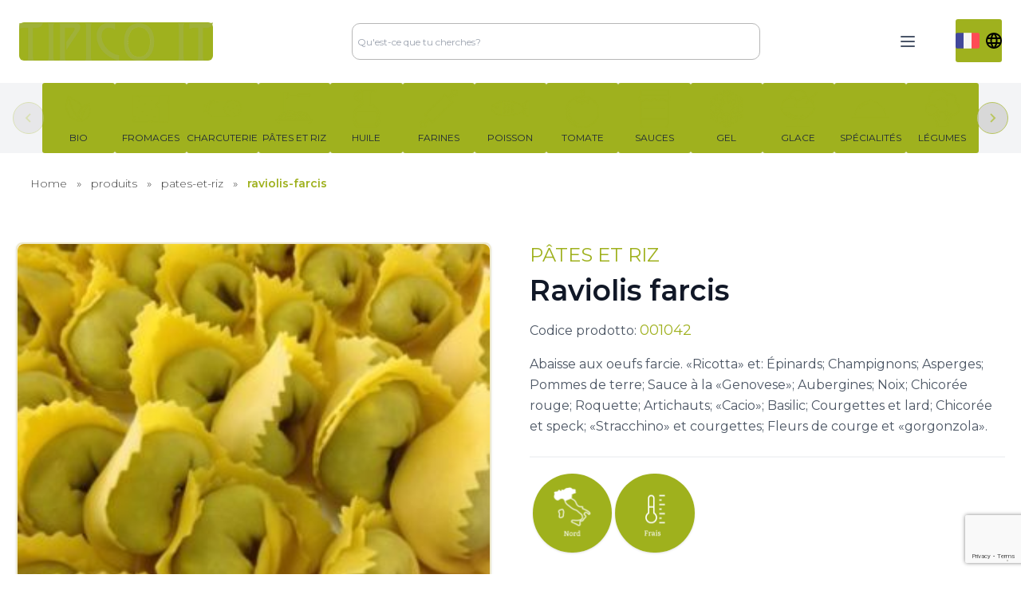

--- FILE ---
content_type: text/html; charset=UTF-8
request_url: https://tipicoit.com/prodotti-alimentari/pates-et-riz-fr/raviolis-farcis/
body_size: 19815
content:
<!doctype html>
<html lang="fr-FR">

<head>
	<meta charset="UTF-8">
	<meta name="viewport" content="width=device-width, initial-scale=1">
	<link rel="profile" href="https://gmpg.org/xfn/11">

	<title>Raviolis farcis &#8211; Tipico IT</title>
<meta name='robots' content='max-image-preview:large' />
	<style>img:is([sizes="auto" i], [sizes^="auto," i]) { contain-intrinsic-size: 3000px 1500px }</style>
	<link rel="alternate" href="https://tipicoit.com/prodotti-alimentari/pasta-e-riso-it/ravioli-ripieni/" hreflang="it" />
<link rel="alternate" href="https://tipicoit.com/prodotti-alimentari/pasta-and-rice-en/stuffed-ravioli/" hreflang="en" />
<link rel="alternate" href="https://tipicoit.com/prodotti-alimentari/pates-et-riz-fr/raviolis-farcis/" hreflang="fr" />
<link rel="alternate" href="https://tipicoit.com/prodotti-alimentari/pasta-und-reis-de/gefullte-ravioli/" hreflang="de" />
<link rel='dns-prefetch' href='//cdn.jsdelivr.net' />
<link rel='dns-prefetch' href='//cdn.tailwindcss.com' />
<link rel='dns-prefetch' href='//fonts.googleapis.com' />
<link rel='dns-prefetch' href='//use.fontawesome.com' />
<link rel="alternate" type="application/rss+xml" title="Tipico IT &raquo; Flux" href="https://tipicoit.com/fr/feed/" />
<link rel="alternate" type="application/rss+xml" title="Tipico IT &raquo; Flux des commentaires" href="https://tipicoit.com/fr/comments/feed/" />
<link rel="alternate" type="application/rss+xml" title="Tipico IT &raquo; Raviolis farcis Flux des commentaires" href="https://tipicoit.com/prodotti-alimentari/pates-et-riz-fr/raviolis-farcis/feed/" />
<script>
window._wpemojiSettings = {"baseUrl":"https:\/\/s.w.org\/images\/core\/emoji\/16.0.1\/72x72\/","ext":".png","svgUrl":"https:\/\/s.w.org\/images\/core\/emoji\/16.0.1\/svg\/","svgExt":".svg","source":{"concatemoji":"https:\/\/tipicoit.com\/wp-includes\/js\/wp-emoji-release.min.js?ver=6.8.3"}};
/*! This file is auto-generated */
!function(s,n){var o,i,e;function c(e){try{var t={supportTests:e,timestamp:(new Date).valueOf()};sessionStorage.setItem(o,JSON.stringify(t))}catch(e){}}function p(e,t,n){e.clearRect(0,0,e.canvas.width,e.canvas.height),e.fillText(t,0,0);var t=new Uint32Array(e.getImageData(0,0,e.canvas.width,e.canvas.height).data),a=(e.clearRect(0,0,e.canvas.width,e.canvas.height),e.fillText(n,0,0),new Uint32Array(e.getImageData(0,0,e.canvas.width,e.canvas.height).data));return t.every(function(e,t){return e===a[t]})}function u(e,t){e.clearRect(0,0,e.canvas.width,e.canvas.height),e.fillText(t,0,0);for(var n=e.getImageData(16,16,1,1),a=0;a<n.data.length;a++)if(0!==n.data[a])return!1;return!0}function f(e,t,n,a){switch(t){case"flag":return n(e,"\ud83c\udff3\ufe0f\u200d\u26a7\ufe0f","\ud83c\udff3\ufe0f\u200b\u26a7\ufe0f")?!1:!n(e,"\ud83c\udde8\ud83c\uddf6","\ud83c\udde8\u200b\ud83c\uddf6")&&!n(e,"\ud83c\udff4\udb40\udc67\udb40\udc62\udb40\udc65\udb40\udc6e\udb40\udc67\udb40\udc7f","\ud83c\udff4\u200b\udb40\udc67\u200b\udb40\udc62\u200b\udb40\udc65\u200b\udb40\udc6e\u200b\udb40\udc67\u200b\udb40\udc7f");case"emoji":return!a(e,"\ud83e\udedf")}return!1}function g(e,t,n,a){var r="undefined"!=typeof WorkerGlobalScope&&self instanceof WorkerGlobalScope?new OffscreenCanvas(300,150):s.createElement("canvas"),o=r.getContext("2d",{willReadFrequently:!0}),i=(o.textBaseline="top",o.font="600 32px Arial",{});return e.forEach(function(e){i[e]=t(o,e,n,a)}),i}function t(e){var t=s.createElement("script");t.src=e,t.defer=!0,s.head.appendChild(t)}"undefined"!=typeof Promise&&(o="wpEmojiSettingsSupports",i=["flag","emoji"],n.supports={everything:!0,everythingExceptFlag:!0},e=new Promise(function(e){s.addEventListener("DOMContentLoaded",e,{once:!0})}),new Promise(function(t){var n=function(){try{var e=JSON.parse(sessionStorage.getItem(o));if("object"==typeof e&&"number"==typeof e.timestamp&&(new Date).valueOf()<e.timestamp+604800&&"object"==typeof e.supportTests)return e.supportTests}catch(e){}return null}();if(!n){if("undefined"!=typeof Worker&&"undefined"!=typeof OffscreenCanvas&&"undefined"!=typeof URL&&URL.createObjectURL&&"undefined"!=typeof Blob)try{var e="postMessage("+g.toString()+"("+[JSON.stringify(i),f.toString(),p.toString(),u.toString()].join(",")+"));",a=new Blob([e],{type:"text/javascript"}),r=new Worker(URL.createObjectURL(a),{name:"wpTestEmojiSupports"});return void(r.onmessage=function(e){c(n=e.data),r.terminate(),t(n)})}catch(e){}c(n=g(i,f,p,u))}t(n)}).then(function(e){for(var t in e)n.supports[t]=e[t],n.supports.everything=n.supports.everything&&n.supports[t],"flag"!==t&&(n.supports.everythingExceptFlag=n.supports.everythingExceptFlag&&n.supports[t]);n.supports.everythingExceptFlag=n.supports.everythingExceptFlag&&!n.supports.flag,n.DOMReady=!1,n.readyCallback=function(){n.DOMReady=!0}}).then(function(){return e}).then(function(){var e;n.supports.everything||(n.readyCallback(),(e=n.source||{}).concatemoji?t(e.concatemoji):e.wpemoji&&e.twemoji&&(t(e.twemoji),t(e.wpemoji)))}))}((window,document),window._wpemojiSettings);
</script>
<style id='wp-emoji-styles-inline-css'>

	img.wp-smiley, img.emoji {
		display: inline !important;
		border: none !important;
		box-shadow: none !important;
		height: 1em !important;
		width: 1em !important;
		margin: 0 0.07em !important;
		vertical-align: -0.1em !important;
		background: none !important;
		padding: 0 !important;
	}
</style>
<link rel='stylesheet' id='wp-block-library-css' href='https://tipicoit.com/wp-includes/css/dist/block-library/style.min.css?ver=6.8.3' media='all' />
<style id='classic-theme-styles-inline-css'>
/*! This file is auto-generated */
.wp-block-button__link{color:#fff;background-color:#32373c;border-radius:9999px;box-shadow:none;text-decoration:none;padding:calc(.667em + 2px) calc(1.333em + 2px);font-size:1.125em}.wp-block-file__button{background:#32373c;color:#fff;text-decoration:none}
</style>
<style id='font-awesome-svg-styles-default-inline-css'>
.svg-inline--fa {
  display: inline-block;
  height: 1em;
  overflow: visible;
  vertical-align: -.125em;
}
</style>
<link rel='stylesheet' id='font-awesome-svg-styles-css' href='https://tipicoit.com/wp-content/uploads/font-awesome/v7.1.0/css/svg-with-js.css' media='all' />
<style id='font-awesome-svg-styles-inline-css'>
   .wp-block-font-awesome-icon svg::before,
   .wp-rich-text-font-awesome-icon svg::before {content: unset;}
</style>
<style id='global-styles-inline-css'>
:root{--wp--preset--aspect-ratio--square: 1;--wp--preset--aspect-ratio--4-3: 4/3;--wp--preset--aspect-ratio--3-4: 3/4;--wp--preset--aspect-ratio--3-2: 3/2;--wp--preset--aspect-ratio--2-3: 2/3;--wp--preset--aspect-ratio--16-9: 16/9;--wp--preset--aspect-ratio--9-16: 9/16;--wp--preset--color--black: #000000;--wp--preset--color--cyan-bluish-gray: #abb8c3;--wp--preset--color--white: #ffffff;--wp--preset--color--pale-pink: #f78da7;--wp--preset--color--vivid-red: #cf2e2e;--wp--preset--color--luminous-vivid-orange: #ff6900;--wp--preset--color--luminous-vivid-amber: #fcb900;--wp--preset--color--light-green-cyan: #7bdcb5;--wp--preset--color--vivid-green-cyan: #00d084;--wp--preset--color--pale-cyan-blue: #8ed1fc;--wp--preset--color--vivid-cyan-blue: #0693e3;--wp--preset--color--vivid-purple: #9b51e0;--wp--preset--gradient--vivid-cyan-blue-to-vivid-purple: linear-gradient(135deg,rgba(6,147,227,1) 0%,rgb(155,81,224) 100%);--wp--preset--gradient--light-green-cyan-to-vivid-green-cyan: linear-gradient(135deg,rgb(122,220,180) 0%,rgb(0,208,130) 100%);--wp--preset--gradient--luminous-vivid-amber-to-luminous-vivid-orange: linear-gradient(135deg,rgba(252,185,0,1) 0%,rgba(255,105,0,1) 100%);--wp--preset--gradient--luminous-vivid-orange-to-vivid-red: linear-gradient(135deg,rgba(255,105,0,1) 0%,rgb(207,46,46) 100%);--wp--preset--gradient--very-light-gray-to-cyan-bluish-gray: linear-gradient(135deg,rgb(238,238,238) 0%,rgb(169,184,195) 100%);--wp--preset--gradient--cool-to-warm-spectrum: linear-gradient(135deg,rgb(74,234,220) 0%,rgb(151,120,209) 20%,rgb(207,42,186) 40%,rgb(238,44,130) 60%,rgb(251,105,98) 80%,rgb(254,248,76) 100%);--wp--preset--gradient--blush-light-purple: linear-gradient(135deg,rgb(255,206,236) 0%,rgb(152,150,240) 100%);--wp--preset--gradient--blush-bordeaux: linear-gradient(135deg,rgb(254,205,165) 0%,rgb(254,45,45) 50%,rgb(107,0,62) 100%);--wp--preset--gradient--luminous-dusk: linear-gradient(135deg,rgb(255,203,112) 0%,rgb(199,81,192) 50%,rgb(65,88,208) 100%);--wp--preset--gradient--pale-ocean: linear-gradient(135deg,rgb(255,245,203) 0%,rgb(182,227,212) 50%,rgb(51,167,181) 100%);--wp--preset--gradient--electric-grass: linear-gradient(135deg,rgb(202,248,128) 0%,rgb(113,206,126) 100%);--wp--preset--gradient--midnight: linear-gradient(135deg,rgb(2,3,129) 0%,rgb(40,116,252) 100%);--wp--preset--font-size--small: 13px;--wp--preset--font-size--medium: 20px;--wp--preset--font-size--large: 36px;--wp--preset--font-size--x-large: 42px;--wp--preset--spacing--20: 0.44rem;--wp--preset--spacing--30: 0.67rem;--wp--preset--spacing--40: 1rem;--wp--preset--spacing--50: 1.5rem;--wp--preset--spacing--60: 2.25rem;--wp--preset--spacing--70: 3.38rem;--wp--preset--spacing--80: 5.06rem;--wp--preset--shadow--natural: 6px 6px 9px rgba(0, 0, 0, 0.2);--wp--preset--shadow--deep: 12px 12px 50px rgba(0, 0, 0, 0.4);--wp--preset--shadow--sharp: 6px 6px 0px rgba(0, 0, 0, 0.2);--wp--preset--shadow--outlined: 6px 6px 0px -3px rgba(255, 255, 255, 1), 6px 6px rgba(0, 0, 0, 1);--wp--preset--shadow--crisp: 6px 6px 0px rgba(0, 0, 0, 1);}:where(.is-layout-flex){gap: 0.5em;}:where(.is-layout-grid){gap: 0.5em;}body .is-layout-flex{display: flex;}.is-layout-flex{flex-wrap: wrap;align-items: center;}.is-layout-flex > :is(*, div){margin: 0;}body .is-layout-grid{display: grid;}.is-layout-grid > :is(*, div){margin: 0;}:where(.wp-block-columns.is-layout-flex){gap: 2em;}:where(.wp-block-columns.is-layout-grid){gap: 2em;}:where(.wp-block-post-template.is-layout-flex){gap: 1.25em;}:where(.wp-block-post-template.is-layout-grid){gap: 1.25em;}.has-black-color{color: var(--wp--preset--color--black) !important;}.has-cyan-bluish-gray-color{color: var(--wp--preset--color--cyan-bluish-gray) !important;}.has-white-color{color: var(--wp--preset--color--white) !important;}.has-pale-pink-color{color: var(--wp--preset--color--pale-pink) !important;}.has-vivid-red-color{color: var(--wp--preset--color--vivid-red) !important;}.has-luminous-vivid-orange-color{color: var(--wp--preset--color--luminous-vivid-orange) !important;}.has-luminous-vivid-amber-color{color: var(--wp--preset--color--luminous-vivid-amber) !important;}.has-light-green-cyan-color{color: var(--wp--preset--color--light-green-cyan) !important;}.has-vivid-green-cyan-color{color: var(--wp--preset--color--vivid-green-cyan) !important;}.has-pale-cyan-blue-color{color: var(--wp--preset--color--pale-cyan-blue) !important;}.has-vivid-cyan-blue-color{color: var(--wp--preset--color--vivid-cyan-blue) !important;}.has-vivid-purple-color{color: var(--wp--preset--color--vivid-purple) !important;}.has-black-background-color{background-color: var(--wp--preset--color--black) !important;}.has-cyan-bluish-gray-background-color{background-color: var(--wp--preset--color--cyan-bluish-gray) !important;}.has-white-background-color{background-color: var(--wp--preset--color--white) !important;}.has-pale-pink-background-color{background-color: var(--wp--preset--color--pale-pink) !important;}.has-vivid-red-background-color{background-color: var(--wp--preset--color--vivid-red) !important;}.has-luminous-vivid-orange-background-color{background-color: var(--wp--preset--color--luminous-vivid-orange) !important;}.has-luminous-vivid-amber-background-color{background-color: var(--wp--preset--color--luminous-vivid-amber) !important;}.has-light-green-cyan-background-color{background-color: var(--wp--preset--color--light-green-cyan) !important;}.has-vivid-green-cyan-background-color{background-color: var(--wp--preset--color--vivid-green-cyan) !important;}.has-pale-cyan-blue-background-color{background-color: var(--wp--preset--color--pale-cyan-blue) !important;}.has-vivid-cyan-blue-background-color{background-color: var(--wp--preset--color--vivid-cyan-blue) !important;}.has-vivid-purple-background-color{background-color: var(--wp--preset--color--vivid-purple) !important;}.has-black-border-color{border-color: var(--wp--preset--color--black) !important;}.has-cyan-bluish-gray-border-color{border-color: var(--wp--preset--color--cyan-bluish-gray) !important;}.has-white-border-color{border-color: var(--wp--preset--color--white) !important;}.has-pale-pink-border-color{border-color: var(--wp--preset--color--pale-pink) !important;}.has-vivid-red-border-color{border-color: var(--wp--preset--color--vivid-red) !important;}.has-luminous-vivid-orange-border-color{border-color: var(--wp--preset--color--luminous-vivid-orange) !important;}.has-luminous-vivid-amber-border-color{border-color: var(--wp--preset--color--luminous-vivid-amber) !important;}.has-light-green-cyan-border-color{border-color: var(--wp--preset--color--light-green-cyan) !important;}.has-vivid-green-cyan-border-color{border-color: var(--wp--preset--color--vivid-green-cyan) !important;}.has-pale-cyan-blue-border-color{border-color: var(--wp--preset--color--pale-cyan-blue) !important;}.has-vivid-cyan-blue-border-color{border-color: var(--wp--preset--color--vivid-cyan-blue) !important;}.has-vivid-purple-border-color{border-color: var(--wp--preset--color--vivid-purple) !important;}.has-vivid-cyan-blue-to-vivid-purple-gradient-background{background: var(--wp--preset--gradient--vivid-cyan-blue-to-vivid-purple) !important;}.has-light-green-cyan-to-vivid-green-cyan-gradient-background{background: var(--wp--preset--gradient--light-green-cyan-to-vivid-green-cyan) !important;}.has-luminous-vivid-amber-to-luminous-vivid-orange-gradient-background{background: var(--wp--preset--gradient--luminous-vivid-amber-to-luminous-vivid-orange) !important;}.has-luminous-vivid-orange-to-vivid-red-gradient-background{background: var(--wp--preset--gradient--luminous-vivid-orange-to-vivid-red) !important;}.has-very-light-gray-to-cyan-bluish-gray-gradient-background{background: var(--wp--preset--gradient--very-light-gray-to-cyan-bluish-gray) !important;}.has-cool-to-warm-spectrum-gradient-background{background: var(--wp--preset--gradient--cool-to-warm-spectrum) !important;}.has-blush-light-purple-gradient-background{background: var(--wp--preset--gradient--blush-light-purple) !important;}.has-blush-bordeaux-gradient-background{background: var(--wp--preset--gradient--blush-bordeaux) !important;}.has-luminous-dusk-gradient-background{background: var(--wp--preset--gradient--luminous-dusk) !important;}.has-pale-ocean-gradient-background{background: var(--wp--preset--gradient--pale-ocean) !important;}.has-electric-grass-gradient-background{background: var(--wp--preset--gradient--electric-grass) !important;}.has-midnight-gradient-background{background: var(--wp--preset--gradient--midnight) !important;}.has-small-font-size{font-size: var(--wp--preset--font-size--small) !important;}.has-medium-font-size{font-size: var(--wp--preset--font-size--medium) !important;}.has-large-font-size{font-size: var(--wp--preset--font-size--large) !important;}.has-x-large-font-size{font-size: var(--wp--preset--font-size--x-large) !important;}
:where(.wp-block-post-template.is-layout-flex){gap: 1.25em;}:where(.wp-block-post-template.is-layout-grid){gap: 1.25em;}
:where(.wp-block-columns.is-layout-flex){gap: 2em;}:where(.wp-block-columns.is-layout-grid){gap: 2em;}
:root :where(.wp-block-pullquote){font-size: 1.5em;line-height: 1.6;}
</style>
<link rel='stylesheet' id='contact-form-7-css' href='https://tipicoit.com/wp-content/plugins/contact-form-7/includes/css/styles.css?ver=6.1.2' media='all' />
<link rel='stylesheet' id='recipepress-reloaded-css' href='https://tipicoit.com/wp-content/plugins/recipepress-reloaded/inc/frontend/assets/css/rpr-frontend.css?ver=2.12.0' media='all' />
<link rel='stylesheet' id='rpr-rating-styles-css' href='https://tipicoit.com/wp-content/plugins/recipepress-reloaded/inc/frontend/assets/css/rpr-rating-styles.css?ver=2.12.0' media='all' />
<style id='rpr-rating-styles-inline-css'>

				.rating .whole .l, .rating .whole .r {
				    fill: rgba(139, 195, 74, 1)
				}
				.rating .half .l, .rating .half .r {
				    fill: rgba(139, 195, 74, 1)
				}
				.rating .rover .l, .rating .rover .r {
				    fill: rgba(139, 195, 74, 1)
				}
			
</style>
<link rel='stylesheet' id='photoswipe-css' href='https://tipicoit.com/wp-content/plugins/woocommerce/assets/css/photoswipe/photoswipe.min.css?ver=10.2.2' media='all' />
<link rel='stylesheet' id='photoswipe-default-skin-css' href='https://tipicoit.com/wp-content/plugins/woocommerce/assets/css/photoswipe/default-skin/default-skin.min.css?ver=10.2.2' media='all' />
<style id='woocommerce-inline-inline-css'>
.woocommerce form .form-row .required { visibility: visible; }
</style>
<link rel='stylesheet' id='aws-style-css' href='https://tipicoit.com/wp-content/plugins/advanced-woo-search/assets/css/common.min.css?ver=3.45' media='all' />
<link rel='stylesheet' id='brands-styles-css' href='https://tipicoit.com/wp-content/plugins/woocommerce/assets/css/brands.css?ver=10.2.2' media='all' />
<link rel='stylesheet' id='tipicoit-style-css' href='https://tipicoit.com/wp-content/themes/tipicoit/style.css?ver=1.0.0' media='all' />
<link rel='stylesheet' id='tipicoit-main-css' href='https://tipicoit.com/wp-content/themes/tipicoit/css/tipicoit.css?ver=6.8.3' media='all' />
<link rel='stylesheet' id='splide-style-css' href='https://cdn.jsdelivr.net/npm/@splidejs/splide@4.1.4/dist/css/splide.min.css?ver=6.8.3' media='all' />
<link rel='stylesheet' id='montserrat-css' href='https://fonts.googleapis.com/css2?family=Montserrat%3Awght%40100%3B200%3B300%3B400%3B500%3B600%3B700%3B800&#038;display=swap&#038;ver=6.8.3' media='all' />
<link rel='stylesheet' id='kaushan script-css' href='https://fonts.googleapis.com/css2?family=Kaushan+Script&#038;display=swap&#038;ver=6.8.3' media='all' />
<link rel='stylesheet' id='tipicoit-woocommerce-style-css' href='https://tipicoit.com/wp-content/themes/tipicoit/woocommerce.css?ver=1.0.0' media='all' />
<style id='tipicoit-woocommerce-style-inline-css'>
@font-face {
			font-family: "star";
			src: url("https://tipicoit.com/wp-content/plugins/woocommerce/assets/fonts/star.eot");
			src: url("https://tipicoit.com/wp-content/plugins/woocommerce/assets/fonts/star.eot?#iefix") format("embedded-opentype"),
				url("https://tipicoit.com/wp-content/plugins/woocommerce/assets/fonts/star.woff") format("woff"),
				url("https://tipicoit.com/wp-content/plugins/woocommerce/assets/fonts/star.ttf") format("truetype"),
				url("https://tipicoit.com/wp-content/plugins/woocommerce/assets/fonts/star.svg#star") format("svg");
			font-weight: normal;
			font-style: normal;
		}
</style>
<link rel='stylesheet' id='font-awesome-official-css' href='https://use.fontawesome.com/releases/v7.1.0/css/all.css' media='all' integrity="sha384-YgSbYtJcfPnMV/aJ0UdQk84ctht/ckX0MrfQwxOhw43RMBw2WSaDSMVh4gQwLdE4" crossorigin="anonymous" />
<link rel='stylesheet' id='font-awesome-official-v4shim-css' href='https://use.fontawesome.com/releases/v7.1.0/css/v4-shims.css' media='all' integrity="sha384-x7gY7KtJtebXMA+u0+29uPlUOz4p7j98RqgzQi1GfRXoi2lLDwinWvWfqWmlDB/i" crossorigin="anonymous" />
<script src="https://tipicoit.com/wp-includes/js/jquery/jquery.min.js?ver=3.7.1" id="jquery-core-js"></script>
<script src="https://tipicoit.com/wp-includes/js/jquery/jquery-migrate.min.js?ver=3.4.1" id="jquery-migrate-js"></script>
<script src="https://tipicoit.com/wp-content/plugins/woocommerce/assets/js/jquery-blockui/jquery.blockUI.min.js?ver=2.7.0-wc.10.2.2" id="jquery-blockui-js" defer data-wp-strategy="defer"></script>
<script id="wc-add-to-cart-js-extra">
var wc_add_to_cart_params = {"ajax_url":"\/wp-admin\/admin-ajax.php","wc_ajax_url":"\/?wc-ajax=%%endpoint%%","i18n_view_cart":"Voir le panier","cart_url":"https:\/\/tipicoit.com\/prodotti-alimentari\/gelo-it\/brioche-siciliana\/","is_cart":"","cart_redirect_after_add":"no"};
</script>
<script src="https://tipicoit.com/wp-content/plugins/woocommerce/assets/js/frontend/add-to-cart.min.js?ver=10.2.2" id="wc-add-to-cart-js" defer data-wp-strategy="defer"></script>
<script src="https://tipicoit.com/wp-content/plugins/woocommerce/assets/js/zoom/jquery.zoom.min.js?ver=1.7.21-wc.10.2.2" id="zoom-js" defer data-wp-strategy="defer"></script>
<script src="https://tipicoit.com/wp-content/plugins/woocommerce/assets/js/flexslider/jquery.flexslider.min.js?ver=2.7.2-wc.10.2.2" id="flexslider-js" defer data-wp-strategy="defer"></script>
<script src="https://tipicoit.com/wp-content/plugins/woocommerce/assets/js/photoswipe/photoswipe.min.js?ver=4.1.1-wc.10.2.2" id="photoswipe-js" defer data-wp-strategy="defer"></script>
<script src="https://tipicoit.com/wp-content/plugins/woocommerce/assets/js/photoswipe/photoswipe-ui-default.min.js?ver=4.1.1-wc.10.2.2" id="photoswipe-ui-default-js" defer data-wp-strategy="defer"></script>
<script id="wc-single-product-js-extra">
var wc_single_product_params = {"i18n_required_rating_text":"Veuillez s\u00e9lectionner une note","i18n_rating_options":["1\u00a0\u00e9toile sur 5","2\u00a0\u00e9toiles sur 5","3\u00a0\u00e9toiles sur 5","4\u00a0\u00e9toiles sur 5","5\u00a0\u00e9toiles sur 5"],"i18n_product_gallery_trigger_text":"Voir la galerie d\u2019images en plein \u00e9cran","review_rating_required":"yes","flexslider":{"rtl":false,"animation":"slide","smoothHeight":true,"directionNav":false,"controlNav":"thumbnails","slideshow":false,"animationSpeed":500,"animationLoop":false,"allowOneSlide":false},"zoom_enabled":"1","zoom_options":[],"photoswipe_enabled":"1","photoswipe_options":{"shareEl":false,"closeOnScroll":false,"history":false,"hideAnimationDuration":0,"showAnimationDuration":0},"flexslider_enabled":"1"};
</script>
<script src="https://tipicoit.com/wp-content/plugins/woocommerce/assets/js/frontend/single-product.min.js?ver=10.2.2" id="wc-single-product-js" defer data-wp-strategy="defer"></script>
<script src="https://tipicoit.com/wp-content/plugins/woocommerce/assets/js/js-cookie/js.cookie.min.js?ver=2.1.4-wc.10.2.2" id="js-cookie-js" defer data-wp-strategy="defer"></script>
<script id="woocommerce-js-extra">
var woocommerce_params = {"ajax_url":"\/wp-admin\/admin-ajax.php","wc_ajax_url":"\/?wc-ajax=%%endpoint%%","i18n_password_show":"Afficher le mot de passe","i18n_password_hide":"Masquer le mot de passe"};
</script>
<script src="https://tipicoit.com/wp-content/plugins/woocommerce/assets/js/frontend/woocommerce.min.js?ver=10.2.2" id="woocommerce-js" defer data-wp-strategy="defer"></script>
<script src="https://tipicoit.com/wp-content/themes/tipicoit/js/script.js?ver=6.8.3" id="tipicoit-js-js"></script>
<script src="https://cdn.jsdelivr.net/npm/@splidejs/splide@4.1.4/dist/js/splide.min.js?ver=6.8.3" id="splide-script-js"></script>
<script src="https://cdn.tailwindcss.com?ver=6.8.3" id="tailwind-script-js"></script>
<script src="https://tipicoit.com/wp-content/themes/tipicoit/js/tailwind.config.js?ver=6.8.3" id="tailwind-config-js"></script>
<script src="https://cdn.jsdelivr.net/npm/gsap@3.12.5/dist/gsap.min.js?ver=6.8.3" id="gsap-script-js"></script>
<script src="https://cdn.jsdelivr.net/npm/gsap@3.12.5/dist/ScrollTrigger.min.js?ver=6.8.3" id="scrolltrigger-script-js"></script>
<link rel="https://api.w.org/" href="https://tipicoit.com/wp-json/" /><link rel="alternate" title="JSON" type="application/json" href="https://tipicoit.com/wp-json/wp/v2/product/5433" /><link rel="EditURI" type="application/rsd+xml" title="RSD" href="https://tipicoit.com/xmlrpc.php?rsd" />
<meta name="generator" content="WordPress 6.8.3" />
<meta name="generator" content="WooCommerce 10.2.2" />
<link rel="canonical" href="https://tipicoit.com/prodotti-alimentari/pates-et-riz-fr/raviolis-farcis/" />
<link rel='shortlink' href='https://tipicoit.com/?p=5433' />
<link rel="alternate" title="oEmbed (JSON)" type="application/json+oembed" href="https://tipicoit.com/wp-json/oembed/1.0/embed?url=https%3A%2F%2Ftipicoit.com%2Fprodotti-alimentari%2Fpates-et-riz-fr%2Fraviolis-farcis%2F" />
<link rel="alternate" title="oEmbed (XML)" type="text/xml+oembed" href="https://tipicoit.com/wp-json/oembed/1.0/embed?url=https%3A%2F%2Ftipicoit.com%2Fprodotti-alimentari%2Fpates-et-riz-fr%2Fraviolis-farcis%2F&#038;format=xml" />
	<noscript><style>.woocommerce-product-gallery{ opacity: 1 !important; }</style></noscript>
		<style>
		.rpr-terms-container ul.rpr-term-list,
		.rpr-times-container ul.rpr-times,
		.rpr-nutrition-container ul.rpr-nutrition { border-color: #0a0a0a; }
		.rpr-instruction-list .rpr-instruction::before { background-color: #0a0a0a; }
		ul.rpr-ingredient-list li::marker { color: #0a0a0a; }
        ul.rpr-equipment__list li::marker { color: #0a0a0a; }
	</style>
<link rel="icon" href="https://tipicoit.com/wp-content/uploads/2023/08/favicon-100x100.png" sizes="32x32" />
<link rel="icon" href="https://tipicoit.com/wp-content/uploads/2023/08/favicon.png" sizes="192x192" />
<link rel="apple-touch-icon" href="https://tipicoit.com/wp-content/uploads/2023/08/favicon.png" />
<meta name="msapplication-TileImage" content="https://tipicoit.com/wp-content/uploads/2023/08/favicon.png" />
	<!--meta name="description" content="Tipico It rappresenta oltre 50 aziende italiane ed è in grado di dare supporto nella ricerca di qualsiasi prodotto alimentare presente sul mercato italiano, proponendosi come partner nella commercializzazione e intermediazione dei prodotti."-->
	<meta property="og:url" content="" />
	<meta property="og:type" content="article" />
	<meta property="og:image" content="https://tipicoit.com/wp-content/uploads/2017/06/xx.jpg" />

	<!-- Google tag (gtag.js) -->
	<script async src="https://www.googletagmanager.com/gtag/js?id=G-2LXMKZQJT7"></script>
	<script>
	window.dataLayer = window.dataLayer || [];
	function gtag(){dataLayer.push(arguments);}
	gtag('js', new Date());

	gtag('config', 'G-2LXMKZQJT7');
	</script>

	<!-- IUBENDA script -->
			<script type="text/javascript">
		var _iub = _iub || [];
		_iub.csConfiguration = {"askConsentAtCookiePolicyUpdate":true,"cookiePolicyInOtherWindow":true,"floatingPreferencesButtonDisplay":"bottom-right","perPurposeConsent":true,"siteId":3378852,"whitelabel":false,"cookiePolicyId":80101012,"lang":"fr", "banner":{ "acceptButtonCaptionColor":"#FFFFFF","acceptButtonColor":"#0073CE","acceptButtonDisplay":true,"backgroundColor":"#FFFFFF","closeButtonDisplay":false,"customizeButtonCaptionColor":"#4D4D4D","customizeButtonColor":"#DADADA","customizeButtonDisplay":true,"explicitWithdrawal":true,"listPurposes":true,"position":"float-bottom-right","rejectButtonCaptionColor":"#FFFFFF","rejectButtonColor":"#0073CE","rejectButtonDisplay":true,"showPurposesToggles":true,"textColor":"#000000" }};
		</script>
		<script type="text/javascript" src="https://cs.iubenda.com/autoblocking/3378852.js"></script>
	<script type="text/javascript" src="//cdn.iubenda.com/cs/iubenda_cs.js" charset="UTF-8" async></script>
	
</head>

<body class="wp-singular product-template-default single single-product postid-5433 wp-custom-logo wp-theme-tipicoit theme-tipicoit woocommerce woocommerce-page woocommerce-no-js no-sidebar woocommerce-active">

	<!-- Facebook share button -->
	<div id="fb-root"></div>
    <script async defer crossorigin="anonymous" src="https://connect.facebook.net/it_IT/sdk.js#xfbml=1&version=v13.0" nonce="b7PylbFG"></script>

		<div id="page" class="site overflow-hidden">

		<header class="h-full w-full z-60 noPrint">
			<!-- Code block starts -->
			<nav role="navigation" class="bg-white shadow xl:block hidden">
				<div class="mx-auto container px-6 py-4 xl:py-2">
					<div class="flex items-center justify-between py-4">
						<div class="inset-y-0 left-0 flex items-center xl:hidden">
							<div class="inline-flex items-center justify-center p-2 rounded-md text-gray-700 hover:text-gray-100 focus:outline-none transition duration-150 ease-in-out">
								<div class="visible xl:hidden">
									<img class="show-m-menu icon icon-tabler icon-tabler-menu" onclick="MenuHandler(this,true)" src="https://tuk-cdn.s3.amazonaws.com/can-uploader/light-with-button-svg2.svg" alt="icon" />
								</div>
								<div class="hidden close-m-menu text-gray-700" onclick="MenuHandler(this,false)">
									<img src="https://tuk-cdn.s3.amazonaws.com/can-uploader/light-with-button-svg1.svg" alt="icon-2" />
								</div>
							</div>
						</div>
						<button class="focus:outline-none focus:ring-2 focus:ring-offset-2 focus:ring-gray-700 rounded-md border-0 flex w-full sm:w-auto items-center sm:items-stretch justify-end sm:justify-start">
							<div class="flex items-center">
								<a href="https://tipicoit.com/homepage-francais/" class="custom-logo-link" rel="home"><img width="1824" height="360" src="https://tipicoit.com/wp-content/uploads/2024/08/cropped-logo-tipicoit.png" class="custom-logo" alt="Tipico IT" decoding="async" fetchpriority="high" srcset="https://tipicoit.com/wp-content/uploads/2024/08/cropped-logo-tipicoit.png 1824w, https://tipicoit.com/wp-content/uploads/2024/08/cropped-logo-tipicoit-300x59.png 300w, https://tipicoit.com/wp-content/uploads/2024/08/cropped-logo-tipicoit-1024x202.png 1024w, https://tipicoit.com/wp-content/uploads/2024/08/cropped-logo-tipicoit-768x152.png 768w, https://tipicoit.com/wp-content/uploads/2024/08/cropped-logo-tipicoit-1536x303.png 1536w" sizes="(max-width: 1824px) 100vw, 1824px" /></a>							</div>
						</button>
						<div class="rounded-lg hover:rounded-lg border-0 flex w-full sm:w-auto items-center sm:items-stretch justify-end sm:justify-start mx-auto">
							<div class="aws-container" data-url="/?wc-ajax=aws_action" data-siteurl="https://tipicoit.com" data-lang="fr" data-show-loader="true" data-show-more="true" data-show-page="false" data-ajax-search="true" data-show-clear="true" data-mobile-screen="false" data-use-analytics="false" data-min-chars="1" data-buttons-order="1" data-timeout="300" data-is-mobile="false" data-page-id="5433" data-tax="" ><form class="aws-search-form" action="https://tipicoit.com/homepage-francais/" method="get" role="search" ><div class="aws-wrapper"><label class="aws-search-label" for="696e30051c692">Qu&#039;est-ce que tu cherches?</label><input type="search" name="s" id="696e30051c692" value="" class="aws-search-field" placeholder="Qu&#039;est-ce que tu cherches?" autocomplete="off" /><input type="hidden" name="post_type" value="product"><input type="hidden" name="type_aws" value="true"><input type="hidden" name="lang" value="fr"><div class="aws-search-clear"><span>×</span></div><div class="aws-loader"></div></div></form></div>						</div>
						<div class="flex">
							<div class="hidden xl:flex body-font">
								<div class="relative md:mr-6 my-2">
									<button class="focus:outline-none bg-white border-0 transition duration-150 ease-in-out text-gray-700 px-0 py-2 text-xs" onclick="dropdownHandler(this)">
										<img class="icon icon-tabler icon-tabler-menu-2" src="https://tipicoit.com/wp-content/themes/tipicoit/img/icons/7124209_menu_icon.svg" alt="menu" />
										<ul class="p-2 w-40 bg-white absolute rounded right-0 shadow top-0 mt-16 hidden z-50 justify-center">
																						<li class="cursor-pointer text-sm leading-3 tracking-normal py-2 text-start">
																								<a href="/fr" class="text-gray-700 hover:text-[#818f1e] focus:underline focus:outline-none">
													<span class="ml-2">Home</span>
												</a>
											</li>
											<li class="cursor-pointer text-sm leading-3 tracking-normal py-2 text-start">
																								<a href="/produits" class="text-gray-700 hover:text-[#818f1e] ">
													<span class="ml-2">Produits</span>
												</a>
											</li>
											<li class="cursor-pointer text-sm leading-3 tracking-normal py-2 text-start">
																								<a href="/les-recettes" class="text-gray-700 hover:text-[#818f1e]">
													<span class="ml-2">Les Recettes</span>
												</a>
											</li>
											<li class="cursor-pointer text-sm leading-3 tracking-normal py-2 text-start">
																								<a href="/blog-fr" class="text-gray-700 hover:text-[#818f1e]">
													<span class="ml-2">Blog</span>
												</a>
											</li>
											<li class="cursor-pointer text-sm leading-3 tracking-normal py-2 text-start">
																								<a href="/a-propos" class="text-gray-700 hover:text-[#818f1e]">
													<span class="ml-2">À propos</span>
												</a>
											</li>
											<li class="cursor-pointer text-sm leading-3 tracking-normal py-2 text-start">
																								<a href="/contact" class="text-gray-700 hover:text-[#818f1e]">
													<span class="ml-2">Contact</span>
												</a>
											</li>
										</ul>
									</button>
								</div>
								<div class="ml-6 relative">
																		<button aria-label="dropdown" class="border-none py-3 flex items-center relative" onclick="dropdownHandler(this)">
										<ul class="p-2 w-40 bg-white absolute rounded right-0 shadow top-0 mt-16 hidden z-50">
											<li class="cursor-pointe text-sm leading-3 tracking-normal py-2 focus:outline-none">
												<a href="/prodotti" class="text-gray-700 hover:text-[#818f1e] focus:underline focus:outline-none flex items-center">
													<svg height="15px" width="15px" viewBox="0 0 36 36" xmlns="http://www.w3.org/2000/svg" xmlns:xlink="http://www.w3.org/1999/xlink" aria-hidden="true" role="img" class="iconify iconify--twemoji" preserveAspectRatio="xMidYMid meet" fill="#000000">
														<g id="SVGRepo_bgCarrier" stroke-width="0"></g>
														<g id="SVGRepo_tracerCarrier" stroke-linecap="round" stroke-linejoin="round"></g>
														<g id="SVGRepo_iconCarrier">
															<path fill="#CE2B37" d="M36 27a4 4 0 0 1-4 4h-8V5h8a4 4 0 0 1 4 4v18z"></path>
															<path fill="#009246" d="M4 5a4 4 0 0 0-4 4v18a4 4 0 0 0 4 4h8V5H4z"></path>
															<path fill="#EEE" d="M12 5h12v26H12z"></path>
														</g>
													</svg>
													<span class="ml-2">Italiano</span>
												</a>
											</li>
											<li class="cursor-pointer text-sm leading-3 tracking-normal mt-2 py-2 focus:outline-none flex items-center">
												<a href="/products" class="text-gray-700 hover:text-[#818f1e] focus:underline focus:outline-none flex items-center">
													<svg height="15px" width="15px" version="1.1" id="Layer_1" xmlns="http://www.w3.org/2000/svg" xmlns:xlink="http://www.w3.org/1999/xlink" viewBox="0 0 512 512" xml:space="preserve" fill="#000000">
														<g id="SVGRepo_bgCarrier" stroke-width="0"></g>
														<g id="SVGRepo_tracerCarrier" stroke-linecap="round" stroke-linejoin="round"></g>
														<g id="SVGRepo_iconCarrier">
															<path style="fill:#41479B;" d="M473.655,88.276H38.345C17.167,88.276,0,105.443,0,126.621V385.38 c0,21.177,17.167,38.345,38.345,38.345h435.31c21.177,0,38.345-17.167,38.345-38.345V126.621 C512,105.443,494.833,88.276,473.655,88.276z"></path>
															<path style="fill:#F5F5F5;" d="M511.469,120.282c-3.022-18.159-18.797-32.007-37.814-32.007h-9.977l-163.54,107.147V88.276h-88.276 v107.147L48.322,88.276h-9.977c-19.017,0-34.792,13.847-37.814,32.007l139.778,91.58H0v88.276h140.309L0.531,391.717 c3.022,18.159,18.797,32.007,37.814,32.007h9.977l163.54-107.147v107.147h88.276V316.577l163.54,107.147h9.977 c19.017,0,34.792-13.847,37.814-32.007l-139.778-91.58H512v-88.276H371.691L511.469,120.282z"></path>
															<g>
																<polygon style="fill:#FF4B55;" points="282.483,88.276 229.517,88.276 229.517,229.517 0,229.517 0,282.483 229.517,282.483 229.517,423.724 282.483,423.724 282.483,282.483 512,282.483 512,229.517 282.483,229.517 "></polygon>
																<path style="fill:#FF4B55;" d="M24.793,421.252l186.583-121.114h-32.428L9.224,410.31 C13.377,415.157,18.714,418.955,24.793,421.252z"></path>
																<path style="fill:#FF4B55;" d="M346.388,300.138H313.96l180.716,117.305c5.057-3.321,9.277-7.807,12.287-13.075L346.388,300.138z"></path>
																<path style="fill:#FF4B55;" d="M4.049,109.475l157.73,102.387h32.428L15.475,95.842C10.676,99.414,6.749,104.084,4.049,109.475z"></path>
																<path style="fill:#FF4B55;" d="M332.566,211.862l170.035-110.375c-4.199-4.831-9.578-8.607-15.699-10.86L300.138,211.862H332.566z"></path>
															</g>
														</g>
													</svg>
													<span class="ml-2">English</span>
												</a>
											</li>
											<li class="cursor-pointer text-sm leading-3 tracking-normal mt-2 py-2 flex items-center focus:outline-none">
												<a href="/produits" class="text-gray-700 hover:text-[#818f1e] focus:underline focus:text-gray-700 focus:outline-none flex items-center">
													<svg height="15px" width="15px" version="1.1" id="Layer_1" xmlns="http://www.w3.org/2000/svg" xmlns:xlink="http://www.w3.org/1999/xlink" viewBox="0 0 512 512" xml:space="preserve" fill="#000000">
														<g id="SVGRepo_bgCarrier" stroke-width="0"></g>
														<g id="SVGRepo_tracerCarrier" stroke-linecap="round" stroke-linejoin="round"></g>
														<g id="SVGRepo_iconCarrier">
															<path style="fill:#41479B;" d="M38.345,88.273C17.167,88.273,0,105.44,0,126.618v258.759c0,21.177,17.167,38.345,38.345,38.345 h132.322V88.273H38.345z"></path>
															<rect x="170.67" y="88.277" style="fill:#F5F5F5;" width="170.67" height="335.45"></rect>
															<path style="fill:#FF4B55;" d="M473.655,88.273H341.333v335.448h132.322c21.177,0,38.345-17.167,38.345-38.345V126.618 C512,105.44,494.833,88.273,473.655,88.273z"></path>
														</g>
													</svg>
													<span class="ml-2">Francese</span>
												</a>
											</li>
											<li class="cursor-pointer text-sm leading-3 tracking-normal mt-2 py-2 flex items-center focus:outline-none">
												<a href="/produkte" class="text-gray-700 hover:text-[#818f1e] focus:underline focus:text-gray-700 focus:outline-none flex items-center">
													<svg height="15px" width="15px" version="1.1" id="Layer_1" xmlns="http://www.w3.org/2000/svg" xmlns:xlink="http://www.w3.org/1999/xlink" viewBox="0 0 512 512" xml:space="preserve" fill="#000000">
														<g id="SVGRepo_bgCarrier" stroke-width="0"></g>
														<g id="SVGRepo_tracerCarrier" stroke-linecap="round" stroke-linejoin="round"></g>
														<g id="SVGRepo_iconCarrier">
															<path style="fill:#464655;" d="M473.655,88.276H38.345C17.167,88.276,0,105.443,0,126.621v73.471h512v-73.471 C512,105.443,494.833,88.276,473.655,88.276z"></path>
															<path style="fill:#FFE15A;" d="M0,385.379c0,21.177,17.167,38.345,38.345,38.345h435.31c21.177,0,38.345-17.167,38.345-38.345 v-73.471H0V385.379z"></path>
															<rect y="200.09" style="fill:#FF4B55;" width="512" height="111.81"></rect>
														</g>
													</svg>
													<span class="ml-2">Tedesco</span>
												</a>
											</li>
										</ul>
										<div class="cursor-pointer flex text-sm border-transparent rounded-full border-none transition duration-150 ease-in-out">
																							<svg height="30px" width="30px" version="1.1" id="Layer_1" xmlns="http://www.w3.org/2000/svg" xmlns:xlink="http://www.w3.org/1999/xlink" viewBox="0 0 512 512" xml:space="preserve" fill="#000000">
													<g id="SVGRepo_bgCarrier" stroke-width="0"></g>
													<g id="SVGRepo_tracerCarrier" stroke-linecap="round" stroke-linejoin="round"></g>
													<g id="SVGRepo_iconCarrier">
														<path style="fill:#41479B;" d="M38.345,88.273C17.167,88.273,0,105.44,0,126.618v258.759c0,21.177,17.167,38.345,38.345,38.345 h132.322V88.273H38.345z"></path>
														<rect x="170.67" y="88.277" style="fill:#F5F5F5;" width="170.67" height="335.45"></rect>
														<path style="fill:#FF4B55;" d="M473.655,88.273H341.333v335.448h132.322c21.177,0,38.345-17.167,38.345-38.345V126.618 C512,105.44,494.833,88.273,473.655,88.273z"></path>
													</g>
												</svg>
																					</div>
										<div class="ml-2 ">
											<img class="icon icon-tabler icon-tabler-chevron-down cursor-pointer" src="https://tipicoit.com/wp-content/themes/tipicoit/img/icons/326663_language_web_icon.svg" alt="chevron down" />
										</div>
									</button>
								</div>
							</div>
						</div>
					</div>
				</div>
			</nav>
			<!-- MOBILE -->
			<nav>
				<div class="py-4 px-6 w-full flex xl:hidden justify-between items-center bg-white top-0 z-40">
					<div aria-label="logo" role="img" tabindex="0" class="focus:outline-none w-48">
						<a href="https://tipicoit.com/homepage-francais/" class="custom-logo-link" rel="home"><img width="1824" height="360" src="https://tipicoit.com/wp-content/uploads/2024/08/cropped-logo-tipicoit.png" class="custom-logo" alt="Tipico IT" decoding="async" srcset="https://tipicoit.com/wp-content/uploads/2024/08/cropped-logo-tipicoit.png 1824w, https://tipicoit.com/wp-content/uploads/2024/08/cropped-logo-tipicoit-300x59.png 300w, https://tipicoit.com/wp-content/uploads/2024/08/cropped-logo-tipicoit-1024x202.png 1024w, https://tipicoit.com/wp-content/uploads/2024/08/cropped-logo-tipicoit-768x152.png 768w, https://tipicoit.com/wp-content/uploads/2024/08/cropped-logo-tipicoit-1536x303.png 1536w" sizes="(max-width: 1824px) 100vw, 1824px" /></a>					</div>
					<div class="flex items-center">
						<div class="relative mr-6">
							<button id="menuMob" aria-label="open menu" class="focus:outline-none bg-white border-0 transition duration-150 ease-in-out text-gray-600 px-0 py-2 text-xs" onclick="showMobileMenu('mobile-nav')">
								<img class="icon icon-tabler icon-tabler-menu-2" src="https://tipicoit.com/wp-content/themes/tipicoit/img/icons/7124209_menu_icon.svg" alt="menu" />
							</button>
						</div>
					</div>
				</div>
				<!--Mobile responsive sidebar-->
								<div class="absolute w-full h-full transform z-40" id="mobile-nav" style="display:none;">
					<div class="bg-gray-800 opacity-50 w-full h-full" onclick="sidebarHandler(false)"></div>
					<div class="w-3/4 z-40 fixed overflow-y-auto top-0 bg-white shadow h-full flex-col justify-between xl:hidden pb-4 transition duration-150 ease-in-out">
						<div class="px-6 h-full">
							<div class="flex flex-col justify-between h-auto w-full">
								<div>
									<ul class="f-m-m">
										<li class="border-b border-gray-300">
											<a class="cursor-pointer">
												<div class="text-gray-800 pt-10">
													<div class="flex items-center">
														<p tabindex="0" class="focus:outline-none focus:text-[#9fb11e] text-[#9fb11e] xl:text-base text-base ml-3">Home</p>
													</div>
												</div>
											</a>
										</li>
										<li class="border-b border-gray-300">
																						<a href="/produits" class="cursor-pointer">
												<div class="text-gray-800 pt-8">
													<div class="flex items-center justify-between">
														<div class="flex items-center">
															<p tabindex="0" class="focus:outline-none focus:text-[#9fb11e] text-gray-800 xl:text-base md:text-2xl text-base ml-3">Produits</p>
														</div>
													</div>
												</div>
											</a>
										</li>
										<li class="border-b border-gray-300">
																						<a href="/les-recettes" class="cursor-pointer">
												<div class="text-gray-800 pt-8">
													<div class="flex items-center">
														<p tabindex="0" class="focus:outline-none focus:text-[#9fb11e] text-gray-800 xl:text-base md:text-2xl text-base ml-3">Les Recettes</p>
													</div>
												</div>
											</a>
										</li>
										<li class="border-b border-gray-300">
																						<a href="/blog-fr" class="cursor-pointer">
												<div class="text-gray-800 pt-8">
													<div class="flex items-center">
														<p tabindex="0" class="focus:outline-none focus:text-[#9fb11e] text-gray-800 xl:text-base md:text-2xl text-base ml-3">Blog</p>
													</div>
												</div>
											</a>
										</li>
										<li class="border-b border-gray-300">
																						<a href="/a-propos" class="cursor-pointer">
												<div class="text-gray-800 pt-8">
													<div class="flex items-center justify-between">
														<div class="flex items-center">
															<p tabindex="0" class="focus:outline-none focus:text-[#9fb11e] text-gray-800 xl:text-base md:text-2xl text-base ml-3">À propos</p>
														</div>
													</div>
												</div>
											</a>
										</li>
										<li class="border-b border-gray-300">
																						<a href="/contact" class="cursor-pointer">
												<div class="text-gray-800 pt-8">
													<div class="flex items-center">
														<p tabindex="0" class="focus:outline-none focus:text-[#9fb11e] text-gray-800 xl:text-base md:text-2xl text-base ml-3">Contact</p>
													</div>
												</div>
											</a>
										</li>
									</ul>
								</div>
								<div class="w-full pt-4">
									<div class="flex justify-center mb-4 w-full">
										<div class="relative w-full py-4">
											<div class="aws-container" data-url="/?wc-ajax=aws_action" data-siteurl="https://tipicoit.com" data-lang="fr" data-show-loader="true" data-show-more="true" data-show-page="false" data-ajax-search="true" data-show-clear="true" data-mobile-screen="false" data-use-analytics="false" data-min-chars="1" data-buttons-order="1" data-timeout="300" data-is-mobile="false" data-page-id="5433" data-tax="" ><form class="aws-search-form" action="https://tipicoit.com/homepage-francais/" method="get" role="search" ><div class="aws-wrapper"><label class="aws-search-label" for="696e30051c904">Qu&#039;est-ce que tu cherches?</label><input type="search" name="s" id="696e30051c904" value="" class="aws-search-field" placeholder="Qu&#039;est-ce que tu cherches?" autocomplete="off" /><input type="hidden" name="post_type" value="product"><input type="hidden" name="type_aws" value="true"><input type="hidden" name="lang" value="fr"><div class="aws-search-clear"><span>×</span></div><div class="aws-loader"></div></div></form></div>										</div>
									</div>
									<div class="border-t border-gray-300">
										<div class="w-full flex items-center justify-between pt-1">
											<ul class="flex gap-4">
												<li class="cursor-pointer text-gray-800 pt-5 pb-3">
													<a href="/" class="focus:underline focus:outline-none flex items-center">
														<svg height="30px" width="30px" viewBox="0 0 36 36" xmlns="http://www.w3.org/2000/svg" xmlns:xlink="http://www.w3.org/1999/xlink" aria-hidden="true" role="img" class="iconify iconify--twemoji" preserveAspectRatio="xMidYMid meet" fill="#000000">
															<g id="SVGRepo_bgCarrier" stroke-width="0"></g>
															<g id="SVGRepo_tracerCarrier" stroke-linecap="round" stroke-linejoin="round"></g>
															<g id="SVGRepo_iconCarrier">
																<path fill="#CE2B37" d="M36 27a4 4 0 0 1-4 4h-8V5h8a4 4 0 0 1 4 4v18z"></path>
																<path fill="#009246" d="M4 5a4 4 0 0 0-4 4v18a4 4 0 0 0 4 4h8V5H4z"></path>
																<path fill="#EEE" d="M12 5h12v26H12z"></path>
															</g>
														</svg>
													</a>
												</li>
												<li class="cursor-pointer text-gray-800 pt-5 pb-3 pl-3">
													<a href="/en" class="focus:underline focus:outline-none flex items-center">
														<svg height="30px" width="30px" version="1.1" id="Layer_1" xmlns="http://www.w3.org/2000/svg" xmlns:xlink="http://www.w3.org/1999/xlink" viewBox="0 0 512 512" xml:space="preserve" fill="#000000">
															<g id="SVGRepo_bgCarrier" stroke-width="0"></g>
															<g id="SVGRepo_tracerCarrier" stroke-linecap="round" stroke-linejoin="round"></g>
															<g id="SVGRepo_iconCarrier">
																<path style="fill:#41479B;" d="M473.655,88.276H38.345C17.167,88.276,0,105.443,0,126.621V385.38 c0,21.177,17.167,38.345,38.345,38.345h435.31c21.177,0,38.345-17.167,38.345-38.345V126.621 C512,105.443,494.833,88.276,473.655,88.276z"></path>
																<path style="fill:#F5F5F5;" d="M511.469,120.282c-3.022-18.159-18.797-32.007-37.814-32.007h-9.977l-163.54,107.147V88.276h-88.276 v107.147L48.322,88.276h-9.977c-19.017,0-34.792,13.847-37.814,32.007l139.778,91.58H0v88.276h140.309L0.531,391.717 c3.022,18.159,18.797,32.007,37.814,32.007h9.977l163.54-107.147v107.147h88.276V316.577l163.54,107.147h9.977 c19.017,0,34.792-13.847,37.814-32.007l-139.778-91.58H512v-88.276H371.691L511.469,120.282z"></path>
																<g>
																	<polygon style="fill:#FF4B55;" points="282.483,88.276 229.517,88.276 229.517,229.517 0,229.517 0,282.483 229.517,282.483 229.517,423.724 282.483,423.724 282.483,282.483 512,282.483 512,229.517 282.483,229.517 "></polygon>
																	<path style="fill:#FF4B55;" d="M24.793,421.252l186.583-121.114h-32.428L9.224,410.31 C13.377,415.157,18.714,418.955,24.793,421.252z"></path>
																	<path style="fill:#FF4B55;" d="M346.388,300.138H313.96l180.716,117.305c5.057-3.321,9.277-7.807,12.287-13.075L346.388,300.138z"></path>
																	<path style="fill:#FF4B55;" d="M4.049,109.475l157.73,102.387h32.428L15.475,95.842C10.676,99.414,6.749,104.084,4.049,109.475z"></path>
																	<path style="fill:#FF4B55;" d="M332.566,211.862l170.035-110.375c-4.199-4.831-9.578-8.607-15.699-10.86L300.138,211.862H332.566z"></path>
																</g>
															</g>
														</svg>
													</a>
												</li>
												<li class="cursor-pointer text-gray-800 pt-5 pb-3 pl-3">
													<a href="/fr" class="focus:underline focus:outline-none flex items-center">
														<svg height="30px" width="30px" version="1.1" id="Layer_1" xmlns="http://www.w3.org/2000/svg" xmlns:xlink="http://www.w3.org/1999/xlink" viewBox="0 0 512 512" xml:space="preserve" fill="#000000">
															<g id="SVGRepo_bgCarrier" stroke-width="0"></g>
															<g id="SVGRepo_tracerCarrier" stroke-linecap="round" stroke-linejoin="round"></g>
															<g id="SVGRepo_iconCarrier">
																<path style="fill:#41479B;" d="M38.345,88.273C17.167,88.273,0,105.44,0,126.618v258.759c0,21.177,17.167,38.345,38.345,38.345 h132.322V88.273H38.345z"></path>
																<rect x="170.67" y="88.277" style="fill:#F5F5F5;" width="170.67" height="335.45"></rect>
																<path style="fill:#FF4B55;" d="M473.655,88.273H341.333v335.448h132.322c21.177,0,38.345-17.167,38.345-38.345V126.618 C512,105.44,494.833,88.273,473.655,88.273z"></path>
															</g>
														</svg>
													</a>
												</li>
												<li class="cursor-pointer text-gray-800 pt-5 pb-3 pl-3">
													<a href="/de" class="focus:underline focus:outline-none flex items-center">
														<svg height="30px" width="30px" version="1.1" id="Layer_1" xmlns="http://www.w3.org/2000/svg" xmlns:xlink="http://www.w3.org/1999/xlink" viewBox="0 0 512 512" xml:space="preserve" fill="#000000">
															<g id="SVGRepo_bgCarrier" stroke-width="0"></g>
															<g id="SVGRepo_tracerCarrier" stroke-linecap="round" stroke-linejoin="round"></g>
															<g id="SVGRepo_iconCarrier">
																<path style="fill:#464655;" d="M473.655,88.276H38.345C17.167,88.276,0,105.443,0,126.621v73.471h512v-73.471 C512,105.443,494.833,88.276,473.655,88.276z"></path>
																<path style="fill:#FFE15A;" d="M0,385.379c0,21.177,17.167,38.345,38.345,38.345h435.31c21.177,0,38.345-17.167,38.345-38.345 v-73.471H0V385.379z"></path>
																<rect y="200.09" style="fill:#FF4B55;" width="512" height="111.81"></rect>
															</g>
														</svg>
													</a>
												</li>
											</ul>
										</div>
									</div>
								</div>
							</div>
						</div>
					</div>
				</div>
			</nav>
			<!-- Code block ends -->
		</header>

		<!-- CATEGORY NAVBAR -->
		<section id="splideMenu" class="splide bg-gray-100 w-full py-0 noPrint">
			<div class="splide__track w-11/12 mx-auto py-0 relative">
				<ul class="splide__list h-full py-0">
					<li class="splide__slide w-full flex justify-center items-center h-full hover:bg-[#9fb11e] hover:fill-white py-0 hover:text-white">
						<button id="btn-bio" class="w-full py-2 text-center border-none" onclick="showMegaMenu('menuBio')">
							<div class="btn-icon h-12 w-12 object-contain mx-auto"></div>
							<span class="text-xs uppercase whitespace-nowrap">Bio</span>
						</button>
					</li>
					<li class="splide__slide w-full flex justify-center items-center h-full hover:bg-[#9fb11e] hover:fill-white py-0 hover:text-white">
						<button id="btn-formaggi" class="w-full py-2 text-center border-none" onclick="showMegaMenu('menuFormaggi')">
							<div class="btn-icon h-12 w-12 object-contain mx-auto"></div>
							<span class="text-xs uppercase whitespace-nowrap">Fromages</span>
						</button>
					</li>
					<li class="splide__slide w-full flex justify-center items-center h-full hover:bg-[#9fb11e] hover:fill-white py-0 hover:text-white">
						<button id="btn-salumi" class="w-full py-2 text-center border-none" onclick="showMegaMenu('menuSalumi')">
							<div class="btn-icon h-12 w-12 object-contain mx-auto"></div>
							<span class="text-xs uppercase whitespace-nowrap">Charcuterie</span>
						</button>
					</li>
					<li class="splide__slide w-full flex justify-center items-center h-full hover:bg-[#9fb11e] hover:fill-white py-0 hover:text-white">
						<button id="btn-pasta-riso" class="w-full py-2 text-center border-none" onclick="showMegaMenu('menuPastaRiso')">
							<div class="btn-icon h-12 w-12 object-contain mx-auto"></div>
							<span class="text-xs uppercase whitespace-nowrap">Pâtes et riz</span>
						</button>
					</li>
					<li class="splide__slide w-full flex justify-center items-center h-full hover:bg-[#9fb11e] hover:fill-white py-0 hover:text-white">
						<button id="btn-oli" class="w-full py-2 text-center border-none" onclick="showMegaMenu('menuOli')">
							<div class="btn-icon h-12 w-12 object-contain mx-auto"></div>
							<span class="text-xs uppercase whitespace-nowrap">Huile</span>
						</button>
					</li>
					<li class="splide__slide w-full flex justify-center items-center h-full hover:bg-[#9fb11e] hover:fill-white py-0 hover:text-white">
						<button id="btn-farine" class="w-full py-2 text-center border-none" onclick="showMegaMenu('menuFarine')">
							<div class="btn-icon h-12 w-12 object-contain mx-auto"></div>
							<span class="text-xs uppercase whitespace-nowrap">Farines</span>
						</button>
					</li>
					<li class="splide__slide w-full flex justify-center items-center h-full hover:bg-[#9fb11e] hover:fill-white py-0 hover:text-white">
						<button id="btn-pesce" class="w-full py-2 text-center border-none" onclick="showMegaMenu('menuPesce')">
							<div class="btn-icon h-12 w-12 object-contain mx-auto"></div>
							<span class="text-xs uppercase whitespace-nowrap">Poisson</span>
						</button>
					</li>
					<li class="splide__slide w-full flex justify-center items-center h-full hover:bg-[#9fb11e] hover:fill-white py-0 hover:text-white">
						<button id="btn-pomodoro" class="w-full py-2 text-center border-none" onclick="showMegaMenu('menuPomodoro')">
							<div class="btn-icon h-12 w-12 object-contain mx-auto"></div>
							<span class="txt-formaggi text-xs uppercase whitespace-nowrap">Tomate</span>
						</button>
					</li>
					<li class="splide__slide w-full flex justify-center items-center h-full hover:bg-[#9fb11e] hover:fill-white py-0 hover:text-white">
						<button id="btn-salse" class="w-full py-2 text-center border-none" onclick="showMegaMenu('menuSalse')">
							<div class="btn-icon h-12 w-12 object-contain mx-auto"></div>
							<span class="txt-formaggi text-xs uppercase whitespace-nowrap">Sauces</span>
						</button>
					</li>
					<li class="splide__slide w-full flex justify-center items-center h-full hover:bg-[#9fb11e] hover:fill-white py-0 hover:text-white">
						<button id="btn-gelo" class="w-full py-2 text-center border-none" onclick="showMegaMenu('menuGelo')">
							<div class="btn-icon h-12 w-12 object-contain mx-auto"></div>
							<span class="txt-formaggi text-xs uppercase whitespace-nowrap">Gel</span>
						</button>
					</li>
					<li class="splide__slide w-full flex justify-center items-center h-full hover:bg-[#9fb11e] hover:fill-white py-0 hover:text-white">
						<button id="btn-gelato" class="w-full py-2 text-center border-none" onclick="showMegaMenu('menuGelato')">
							<div class="btn-icon h-12 w-12 object-contain mx-auto"></div>
							<span class="txt-formaggi text-xs uppercase whitespace-nowrap">Glace</span>
						</button>
					</li>
					<li class="splide__slide w-full flex justify-center items-center h-full hover:bg-[#9fb11e] hover:fill-white py-0 hover:text-white">
						<button id="btn-specialita" class="w-full py-2 text-center border-none" onclick="showMegaMenu('menuSpecialita')">
							<div class="btn-icon h-12 w-12 object-contain mx-auto"></div>
							<span class="txt-formaggi text-xs uppercase whitespace-nowrap">Spécialités</span>
						</button>
					</li>
					<li class="splide__slide w-full flex justify-center items-center h-full hover:bg-[#9fb11e] hover:fill-white py-0 hover:text-white">
						<button id="btn-vegetali" class="w-full py-2 text-center border-none" onclick="showMegaMenu('menuVegetali')">
							<div class="btn-icon h-12 w-12 object-contain mx-auto"></div>
							<span class="txt-formaggi text-xs uppercase whitespace-nowrap">Légumes</span>
						</button>
					</li>
					<li class="splide__slide w-full flex justify-center items-center h-full hover:bg-[#9fb11e] hover:fill-white py-0 hover:text-white">
						<button id="btn-frutta" class="w-full py-2 text-center border-none" onclick="showMegaMenu('menuFrutta')">
							<div class="btn-icon h-12 w-12 object-contain mx-auto"></div>
							<span class="txt-formaggi text-xs uppercase whitespace-nowrap">Fruits</span>
						</button>
					</li>
					<li class="splide__slide w-full flex justify-center items-center h-full hover:bg-[#9fb11e] hover:fill-white py-0 hover:text-white">
						<button id="btn-acque" class="w-full py-2 text-center border-none" onclick="showMegaMenu('menuAcque')">
							<div class="btn-icon h-12 w-12 object-contain mx-auto"></div>
							<span class="txt-formaggi text-xs uppercase whitespace-nowrap">Eau</span>
						</button>
					</li>
					<li class="splide__slide w-full flex justify-center items-center h-full hover:bg-[#9fb11e] hover:fill-white py-0 hover:text-white">
						<button id="btn-senza-glutine" class="w-full py-2 text-center border-none" onclick="showMegaMenu('menuSenzaGlutine')">
							<div class="btn-icon h-12 w-12 object-contain mx-auto"></div>
							<span class="txt-formaggi text-xs uppercase whitespace-nowrap">Sans gluten</span>
						</button>
					</li>
				</ul>
			</div>
			<!--div class="my-carousel-progress">
				<div class="my-carousel-progress-bar"></div>
			</div-->
		</section>


		<section id="menuBio" class="sm:w-full lg:w-2/5 bg-white z-50 absolute top-30 sm:left-0 lg:left-[4%] p-6 border-b border-x border-1 border-gray-400 text-sm shadow-xl" style="display:none;">
			<div class="container mx-auto w-full flex flex-wrap justify-between">
				<ul class="px-4 w-full sm:w-1/2 lg:w-1/3 pb-4 pt-4 lg:pt-3  uppercase font-light">
					<h4 class="font-semibold text-base text-[#9fb11e] mb-2 uppercase">Catégories</h4>
					<li>
						<a href="/prodotti/fromages-fr/?biologico=si" class="block p-1 hover:bg-[#9fb11e] text-gray-600 hover:text-white visited:text-gray-600 border-t border-1 border-gray-500">Fromages</a>
					</li>
					<li>
						<a href="/prodotti/charcuterie-fr/?biologico=si" class="block p-1 hover:bg-[#9fb11e] text-gray-600 hover:text-white visited:text-gray-600 border-t border-1 border-gray-500">Charcuterie</a>
					</li>
					<li>
						<a href="/prodotti/pates-et-riz-fr/?biologico=si" class="block p-1 hover:bg-[#9fb11e] text-gray-600 hover:text-white visited:text-gray-600 border-t border-1 border-gray-500">Pâtes et riz</a>
					</li>
					<li>
						<a href="/prodotti/huile-fr/?biologico=si" class="block p-1 hover:bg-[#9fb11e] text-gray-600 hover:text-white visited:text-gray-600 border-t border-1 border-gray-500">Huile</a>
					</li>
				</ul>
				<ul class="px-4 w-full sm:w-1/2 lg:w-1/3 pb-6 pt-6 lg:pt-3 uppercase font-light">
					<li>
						<a href="/prodotti/farines-fr/?biologico=si" class="block p-1 hover:bg-[#9fb11e] text-gray-600 hover:text-white visited:text-gray-600"></a>
					</li>
					<li>
						<a href="/prodotti/tomate-fr/?biologico=si" class="block p-1 hover:bg-[#9fb11e] text-gray-600 hover:text-white visited:text-gray-600 border-t border-1 border-gray-500">Tomate</a>
					</li>
					<li>
						<a href="/prodotti/glace-fr/?biologico=si" class="block p-1 hover:bg-[#9fb11e] text-gray-600 hover:text-white visited:text-gray-600 border-t border-1 border-gray-500">Glace</a>
					</li>
					<li>
						<a href="/prodotti/legumes-fr/?biologico=si" class="block p-1 hover:bg-[#9fb11e] text-gray-600 hover:text-white visited:text-gray-600 border-t border-1 border-gray-500">Légumes</a>
					</li>
					<li>
						<a href="/prodotti/fruits-fr/?biologico=si" class="block p-1 hover:bg-[#9fb11e] text-gray-600 hover:text-white visited:text-gray-600 border-t border-1 border-gray-500">Fruits</a>
					</li>
				</ul>
				<ul class="px-4 w-full sm:w-1/2 lg:w-1/3 border-gray-600 pb-6 pt-6 lg:pt-3">
					<li class="p-3 bg-[#9fb11e] rounded-full w-24 h-24 mx-auto flex justify-center items-center">
						<a href="/produits/?biologico=si">
							<image class="h-12 w-12 object-contain mx-auto" src="https://tipicoit.com/wp-content/themes/tipicoit/img/icons/category/bio_w.png" style="width:60px" />
						</a>
					</li>
				</ul>
			</div>
			<div class="container mx-auto w-full flex flex-wrap content-center items-center text-center px-4">
				<a class="w-full h-auto bg-[#9fb11e] text-white visited:text-white hover:text-white uppercase p-1" href="/produits/?biologico=si">Voir tout</a>
			</div>
		</section>
		<section id="menuFormaggi" class="sm:w-full lg:w-2/5 bg-white z-50 absolute top-30 sm:left-0 lg:left-[4%] p-6 border-b border-x border-1 border-gray-400 text-sm shadow-xl" style="display:none;">
			<div class="container mx-auto w-full flex flex-wrap justify-between">
				<ul class="px-4 w-full sm:w-1/2 lg:w-1/3 pb-4 pt-4 lg:pt-3  uppercase font-light">
					<h4 class="font-semibold text-base text-[#9fb11e] mb-2 uppercase">Catégories</h4>
					<li>
						<a href="/prodotti/fromages-fr/bufflonne-fr/" class="block p-1 hover:bg-[#9fb11e] text-gray-600 hover:text-white visited:text-gray-600 border-t border-1 border-gray-500">bufflonne</a>
					</li>
					<li>
						<a href="/prodotti/fromages-fr/chevre-fr/" class="block p-1 hover:bg-[#9fb11e] text-gray-600 hover:text-white visited:text-gray-600 border-t border-1 border-gray-500">chevre</a>
					</li>
					<li>
						<a href="/prodotti/fromages-fr/brebis-fr/" class="block p-1 hover:bg-[#9fb11e] text-gray-600 hover:text-white visited:text-gray-600 border-t border-1 border-gray-500">brebis</a>
					</li>
					<li>
						<a href="/prodotti/fromages-fr/vache-fr/" class="block p-1 hover:bg-[#9fb11e] text-gray-600 hover:text-white visited:text-gray-600 border-t border-1 border-gray-500">vache</a>
					</li>
				</ul>
				<ul class="px-4 w-full sm:w-1/2 lg:w-1/3 pb-6 pt-6 lg:pt-3 uppercase font-light">
					<h4 class="font-semibold text-base text-[#9fb11e] mb-2 uppercase">Provenance</h4>
					<li>
						<a href="/prodotti/fromages-fr/?provenienza=nord-italia" class="block p-1 hover:bg-[#9fb11e] text-gray-600 hover:text-white visited:text-gray-600 border-t border-1 border-gray-500">Italie du nord</a>
					</li>
					<li>
						<a href="/prodotti/fromages-fr/?provenienza=sud-italia" class="block p-1 hover:bg-[#9fb11e] text-gray-600 hover:text-white visited:text-gray-600 border-t border-1 border-gray-500">Italie du sud</a>
					</li>
				</ul>
				<ul class="px-4 w-full sm:w-1/2 lg:w-1/3 border-gray-600 pb-6 pt-6 lg:pt-3">
					<li class="p-3 bg-[#9fb11e] rounded-full w-24 h-24 mx-auto flex justify-center items-center">
						<a href="/prodotti/fromages-fr">
							<image class="h-12 w-12 object-contain mx-auto" src="https://tipicoit.com/wp-content/themes/tipicoit/img/icons/category/formaggi_w.png" style="width:60px" />
						</a>
					</li>
				</ul>
			</div>
			<div class="container mx-auto w-full flex flex-wrap content-center items-center text-center px-4">
				<a class="w-full h-auto bg-[#9fb11e] text-white visited:text-white hover:text-white uppercase p-1" href="/prodotti/fromages-fr">Voir tout</a>
			</div>
		</section>

		<section id="menuSalumi" class="sm:w-full lg:w-2/5 bg-white z-50 absolute top-30 sm:left-0 lg:left-[11%] p-6 border-b border-x border-1 border-gray-400 text-sm shadow-xl" style="display:none;">
			<div class="container mx-auto w-full flex flex-wrap justify-between">
				<ul class="px-4 w-full sm:w-1/2 lg:w-1/3 pb-4 pt-4 lg:pt-3  uppercase font-light">
					<h4 class="font-semibold text-base text-[#9fb11e] mb-2 uppercase">Catégories</h4>
					<li>
						<a href="/prodotti/charcuterie-fr/boeuf-fr/" class="block p-1 hover:bg-[#9fb11e] text-gray-600 hover:text-white visited:text-gray-600 border-t border-1 border-gray-500">Boeuf</a>
					</li>
					<li>
						<a href="/prodotti/charcuterie-fr/chevreuil-fr/" class="block p-1 hover:bg-[#9fb11e] text-gray-600 hover:text-white visited:text-gray-600 border-t border-1 border-gray-500">Chevreuil</a>
					</li>
					<li>
						<a href="/prodotti/charcuterie-fr/cerf-fr/" class="block p-1 hover:bg-[#9fb11e] text-gray-600 hover:text-white visited:text-gray-600 border-t border-1 border-gray-500">Cerf</a>
					</li>
					<li>
						<a href="/prodotti/charcuterie-fr/sanglier-fr/" class="block p-1 hover:bg-[#9fb11e] text-gray-600 hover:text-white visited:text-gray-600 border-t border-1 border-gray-500">Sanglier</a>
					</li>
					<li>
						<a href="/prodotti/charcuterie-fr/oie-fr/" class="block p-1 hover:bg-[#9fb11e] text-gray-600 hover:text-white visited:text-gray-600 border-t border-1 border-gray-500">Oie</a>
					</li>
					<li>
						<a href="/prodotti/charcuterie-fr/porc-fr/" class="block p-1 hover:bg-[#9fb11e] text-gray-600 hover:text-white visited:text-gray-600 border-t border-1 border-gray-500">Porc</a>
					</li>
				</ul>
				<ul class="px-4 w-full sm:w-1/2 lg:w-1/3 pb-6 pt-6 lg:pt-3 uppercase font-light">
					<h4 class="font-semibold text-base text-[#9fb11e] mb-2 uppercase">Provenance</h4>
					<li>
						<a href="/prodotti/charcuterie-fr/?provenienza=nord-italia" class="block p-1 hover:bg-[#9fb11e] text-gray-600 hover:text-white visited:text-gray-600 border-t border-1 border-gray-500">Italie du nord</a>
					</li>
					<li>
						<a href="/prodotti/charcuterie-fr/?provenienza=centro-italia" class="block p-1 hover:bg-[#9fb11e] text-gray-600 hover:text-white visited:text-gray-600 border-t border-1 border-gray-500">Italie du centre</a>
					</li>
					<li>
						<a href="/prodotti/charcuterie-fr/?provenienza=sud-italia" class="block p-1 hover:bg-[#9fb11e] text-gray-600 hover:text-white visited:text-gray-600 border-t border-1 border-gray-500">Italie du sud</a>
					</li>
				</ul>
				<ul class="px-4 w-full sm:w-1/2 lg:w-1/3 border-gray-600 pb-6 pt-6 lg:pt-3">
					<li class="p-3 bg-[#9fb11e] rounded-full w-24 h-24 mx-auto flex justify-center items-center">
						<a href="/prodotti/charcuterie-fr">
							<image class="h-12 w-12 object-contain mx-auto" src="https://tipicoit.com/wp-content/themes/tipicoit/img/icons/category/salumi_w.png" style="width:60px" />
						</a>
					</li>
				</ul>
			</div>
			<div class="container mx-auto w-full flex flex-wrap content-center items-center text-center px-4">
				<a class="w-full h-auto bg-[#9fb11e] text-white visited:text-white hover:text-white uppercase p-1" href="/prodotti/charcuterie-fr">Voir tout</a>
			</div>
		</section>

		<section id="menuPastaRiso" class="sm:w-full lg:w-2/5 bg-white z-50 absolute top-30 sm:left-0 lg:left-[18%] p-6 border-b border-x border-1 border-gray-400 text-sm shadow-xl" style="display:none;">
			<div class="container mx-auto w-full flex flex-wrap justify-between">
				<ul class="px-4 w-full sm:w-1/2 lg:w-1/3 pb-4 pt-4 lg:pt-3  uppercase font-light">
					<h4 class="font-semibold text-base text-[#9fb11e] mb-2 uppercase">Catégories</h4>
					<li>
						<a href="/prodotti/pates-et-riz-fr/" class="block p-1 hover:bg-[#9fb11e] text-gray-600 hover:text-white visited:text-gray-600 visited:text-gray-600 border-t border-1 border-gray-500">Pâtes et riz</a>
					</li>
				</ul>
				<ul class="px-4 w-full sm:w-1/2 lg:w-1/3 pb-6 pt-6 lg:pt-3 uppercase font-light">
					<h4 class="font-semibold text-base text-[#9fb11e] mb-2 uppercase">Provenance</h4>
					<li>
						<a href="/prodotti/pates-et-riz-fr/?provenienza=nord-italia" class="block p-1 hover:bg-[#9fb11e] text-gray-600 hover:text-white visited:text-gray-600 visited:text-gray-600 border-t border-1 border-gray-500">Italie du nord</a>
					</li>
					<li>
						<a href="/prodotti/pates-et-riz-fr/?provenienza=centro-italia" class="block p-1 hover:bg-[#9fb11e] text-gray-600 hover:text-white visited:text-gray-600 visited:text-gray-600 border-t border-1 border-gray-500">Italie du centre</a>
					</li>
				</ul>
				<ul class="px-4 w-full sm:w-1/2 lg:w-1/3 border-gray-600 pb-6 pt-6 lg:pt-3">
					<li class="p-3 bg-[#9fb11e] rounded-full w-24 h-24 mx-auto flex justify-center items-center">
						<a href="/prodotti/pates-et-riz-fr/">
							<image class="h-12 w-12 object-contain mx-auto" src="https://tipicoit.com/wp-content/themes/tipicoit/img/icons/category/pasta_riso_w.png" style="width:60px" />
						</a>
					</li>
				</ul>
			</div>
			<div class="container mx-auto w-full flex flex-wrap content-center items-center text-center px-4">
				<a class="w-full h-auto bg-[#9fb11e] text-white visited:text-white hover:text-white uppercase p-1" href="/prodotti/pates-et-riz-fr">Voir tout</a>
			</div>
		</section>

		<section id="menuOli" class="sm:w-full lg:w-2/5 bg-white z-50 absolute top-30 sm:left-0 lg:left-[26%] p-6 border-b border-x border-1 border-gray-400 text-sm shadow-xl" style="display:none;">
			<div class="container mx-auto w-full flex flex-wrap justify-between">
				<ul class="px-4 w-full sm:w-1/2 lg:w-1/3 pb-4 pt-4 lg:pt-3  uppercase font-light">
					<h4 class="font-semibold text-base text-[#9fb11e] mb-2 uppercase">Catégories</h4>
					<li>
						<a href="/prodotti/huile-fr" class="block p-1 hover:bg-[#9fb11e] text-gray-600 hover:text-white visited:text-gray-600 border-t border-1 border-gray-500">Huile</a>
					</li>
				</ul>
				<ul class="px-4 w-full sm:w-1/2 lg:w-1/3 pb-6 pt-6 lg:pt-3 uppercase font-light">
					<h4 class="font-semibold text-base text-[#9fb11e] mb-2 uppercase">Provenance</h4>
					<li>
						<a href="/prodotti/huile-fr/?provenienza=nord-italia" class="block p-1 hover:bg-[#9fb11e] text-gray-600 hover:text-white visited:text-gray-600 border-t border-1 border-gray-500">Italie du nord</a>
					</li>
					<li>
						<a href="/prodotti/huile-fr/?provenienza=centro-italia" class="block p-1 hover:bg-[#9fb11e] text-gray-600 hover:text-white visited:text-gray-600 border-t border-1 border-gray-500">Italie du centre</a>
					</li>
				</ul>
				<ul class="px-4 w-full sm:w-1/2 lg:w-1/3 border-gray-600 pb-6 pt-6 lg:pt-3">
					<li class="p-3 bg-[#9fb11e] rounded-full w-24 h-24 mx-auto flex justify-center items-center">
						<a href="/prodotti/huile-fr">
							<image class="h-12 w-12 object-contain mx-auto" src="https://tipicoit.com/wp-content/themes/tipicoit/img/icons/category/oli_w.png" style="width:60px" />
						</a>
					</li>
				</ul>
			</div>
			<div class="container mx-auto w-full flex flex-wrap content-center items-center text-center px-4">
				<a class="w-full h-auto bg-[#9fb11e] text-white visited:text-white hover:text-white uppercase p-1" href="/prodotti/huile-fr">Voir tout</a>
			</div>
		</section>

		<section id="menuFarine" class="sm:w-full lg:w-2/5 bg-white z-50 absolute top-30 sm:left-0 lg:left-[32%] p-6 border-b border-x border-1 border-gray-400 text-sm shadow-xl" style="display:none;">
			<div class="container mx-auto w-full flex flex-wrap justify-between">
				<ul class="px-4 w-full sm:w-1/2 lg:w-1/3 pb-4 pt-4 lg:pt-3  uppercase font-light">
					<h4 class="font-semibold text-base text-[#9fb11e] mb-2 uppercase">Catégories</h4>
					<li>
						<a href="/prodotti/farines-fr" class="block p-1 hover:bg-[#9fb11e] text-gray-600 hover:text-white visited:text-gray-600 border-t border-1 border-gray-500">Farines</a>
					</li>
				</ul>
				<ul class="px-4 w-full sm:w-1/2 lg:w-1/3 pb-6 pt-6 lg:pt-3 uppercase font-light">
					<h4 class="font-semibold text-base text-[#9fb11e] mb-2 uppercase">Provenance</h4>
					<li>
						<a href="/prodotti/farines-fr/?provenienza=centro-italia" class="block p-1 hover:bg-[#9fb11e] text-gray-600 hover:text-white visited:text-gray-600 border-t border-1 border-gray-500">Italie du centre</a>
					</li>
				</ul>
				<ul class="px-4 w-full sm:w-1/2 lg:w-1/3 border-gray-600 pb-6 pt-6 lg:pt-3">
					<li class="p-3 bg-[#9fb11e] rounded-full w-24 h-24 mx-auto flex justify-center items-center">
						<a href="/prodotti/farines-fr">
							<image class="h-12 w-12 object-contain mx-auto" src="https://tipicoit.com/wp-content/themes/tipicoit/img/icons/category/farine_w.png" style="width:60px" />
						</a>
					</li>
				</ul>
			</div>
			<div class="container mx-auto w-full flex flex-wrap content-center items-center text-center px-4">
				<a class="w-full h-auto bg-[#9fb11e] text-white visited:text-white hover:text-white uppercase p-1" href="/prodotti/farines-fr">Voir tout</a>
			</div>
		</section>

		<section id="menuPesce" class="sm:w-full lg:w-2/5 bg-white z-50 absolute top-30 sm:left-0 lg:left-[40%] p-6 border-b border-x border-1 border-gray-400 text-sm shadow-xl" style="display:none;">
			<div class="container mx-auto w-full flex flex-wrap justify-between">
				<ul class="px-4 w-full sm:w-1/2 lg:w-1/3 pb-4 pt-4 lg:pt-3  uppercase font-light">
					<h4 class="font-semibold text-base text-[#9fb11e] mb-2 uppercase">Catégories</h4>
					<li>
						<a href="/prodotti/poisson-fr" class="block p-1 hover:bg-[#9fb11e] text-gray-600 hover:text-white visited:text-gray-600 border-t border-1 border-gray-500">Poisson</a>
					</li>
				</ul>
				<ul class="px-4 w-full sm:w-1/2 lg:w-1/3 pb-6 pt-6 lg:pt-3 uppercase font-light">
					<h4 class="font-semibold text-base text-[#9fb11e] mb-2 uppercase">Provenance</h4>
					<li>
						<a href="/prodotti/poisson-fr/?provenienza=nord-italia" class="block p-1 hover:bg-[#9fb11e] text-gray-600 hover:text-white visited:text-gray-600 border-t border-1 border-gray-500">Italie du nord</a>
					</li>
					<li>
						<a href="/prodotti/poisson-fr/?provenienza=sud-italia" class="block p-1 hover:bg-[#9fb11e] text-gray-600 hover:text-white visited:text-gray-600 border-t border-1 border-gray-500">Italie du sud</a>
					</li>
				</ul>
				<ul class="px-4 w-full sm:w-1/2 lg:w-1/3 border-gray-600 pb-6 pt-6 lg:pt-3">
					<li class="p-3 bg-[#9fb11e] rounded-full w-24 h-24 mx-auto flex justify-center items-center">
						<a href="/prodotti/poisson-fr">
							<image class="h-12 w-12 object-contain mx-auto" src="https://tipicoit.com/wp-content/themes/tipicoit/img/icons/category/pesce_w.png" style="width:60px" />
						</a>
					</li>
				</ul>
			</div>
			<div class="container mx-auto w-full flex flex-wrap content-center items-center text-center px-4">
				<a class="w-full h-auto bg-[#9fb11e] text-white visited:text-white hover:text-white uppercase p-1" href="/prodotti/poisson-fr">Voir tout</a>
			</div>
		</section>

		<section id="menuPomodoro" class="sm:w-full lg:w-2/5 bg-white z-50 absolute top-30 sm:left-0 lg:left-[46%] p-6 border-b border-x border-1 border-gray-400 text-sm shadow-xl" style="display:none;">
			<div class="container mx-auto w-full flex flex-wrap justify-between">
				<ul class="px-4 w-full sm:w-1/2 lg:w-1/3 pb-4 pt-4 lg:pt-3  uppercase font-light">
					<h4 class="font-semibold text-base text-[#9fb11e] mb-2 uppercase">Catégories</h4>
					<li>
						<a href="/prodotti/tomate-fr" class="block p-1 hover:bg-[#9fb11e] text-gray-600 hover:text-white visited:text-gray-600 border-t border-1 border-gray-500">Tomate</a>
					</li>
				</ul>
				<ul class="px-4 w-full sm:w-1/2 lg:w-1/3 pb-6 pt-6 lg:pt-3 uppercase font-light">
					<h4 class="font-semibold text-base text-[#9fb11e] mb-2 uppercase">Provenance</h4>
					<li>
						<a href="/prodotti/tomate-fr/?provenienza=centro-italia" class="block p-1 hover:bg-[#9fb11e] text-gray-600 hover:text-white visited:text-gray-600 border-t border-1 border-gray-500">Italie du centre</a>
					</li>
				</ul>
				<ul class="px-4 w-full sm:w-1/2 lg:w-1/3 border-gray-600 pb-6 pt-6 lg:pt-3">
					<li class="p-3 bg-[#9fb11e] rounded-full w-24 h-24 mx-auto flex justify-center items-center">
						<a href="/prodotti/tomate-fr">
							<image class="h-12 w-12 object-contain mx-auto" src="https://tipicoit.com/wp-content/themes/tipicoit/img/icons/category/pomodoro_w.png" style="width:60px" />
						</a>
					</li>
				</ul>
			</div>
			<div class="container mx-auto w-full flex flex-wrap content-center items-center text-center px-4">
				<a class="w-full h-auto bg-[#9fb11e] text-white visited:text-white hover:text-white uppercase p-1" href="/prodotti/tomate-fr">Voir tout</a>
			</div>
		</section>

		<section id="menuSalse" class="sm:w-full lg:w-2/5 bg-white z-50 absolute top-30 sm:left-0 lg:left-[54%] p-6 border-b border-x border-1 border-gray-400 text-sm shadow-xl" style="display:none;">
			<div class="container mx-auto w-full flex flex-wrap justify-between">
				<ul class="px-4 w-full sm:w-1/2 lg:w-1/3 pb-4 pt-4 lg:pt-3  uppercase font-light">
					<h4 class="font-semibold text-base text-[#9fb11e] mb-2 uppercase">Catégories</h4>
					<li>
						<a href="/prodotti/sauces-fr" class="block p-1 hover:bg-[#9fb11e] text-gray-600 hover:text-white visited:text-gray-600 border-t border-1 border-gray-500">Sauces</a>
					</li>
				</ul>
				<ul class="px-4 w-full sm:w-1/2 lg:w-1/3 pb-6 pt-6 lg:pt-3 uppercase font-light">
					<h4 class="font-semibold text-base text-[#9fb11e] mb-2 uppercase">Provenance</h4>
					<li>
						<a href="/prodotti/sauces-fr/?provenienza=nord-italia" class="block p-1 hover:bg-[#9fb11e] text-gray-600 hover:text-white visited:text-gray-600 border-t border-1 border-gray-500">Italie du nord</a>
					</li>
					<li>
						<a href="/prodotti/sauces-fr/?provenienza=centro-italia" class="block p-1 hover:bg-[#9fb11e] text-gray-600 hover:text-white visited:text-gray-600 border-t border-1 border-gray-500">Italie du centre</a>
					</li>
					<li>
						<a href="/prodotti/sauces-fr/?provenienza=sud-italia" class="block p-1 hover:bg-[#9fb11e] text-gray-600 hover:text-white visited:text-gray-600 border-t border-1 border-gray-500">Italie du sud</a>
					</li>
				</ul>
				<ul class="px-4 w-full sm:w-1/2 lg:w-1/3 border-gray-600 pb-6 pt-6 lg:pt-3">
					<li class="p-3 bg-[#9fb11e] rounded-full w-24 h-24 mx-auto flex justify-center items-center">
						<a href="/prodotti/sauces-fr">
							<image class="h-12 w-12 object-contain mx-auto" src="https://tipicoit.com/wp-content/themes/tipicoit/img/icons/category/salse_w.png" style="width:60px" />
						</a>
					</li>
				</ul>
			</div>
			<div class="container mx-auto w-full flex flex-wrap content-center items-center text-center px-4">
				<a class="w-full h-auto bg-[#9fb11e] text-white visited:text-white hover:text-white uppercase p-1" href="/prodotti/sauces-fr">Voir tout</a>
			</div>
		</section>

		<section id="menuGelo" class="sm:w-full lg:w-2/5 bg-white z-50 absolute top-30 sm:left-0 lg:left-[60%] p-6 border-b border-x border-1 border-gray-400 text-sm shadow-xl" style="display:none;">
			<div class="container mx-auto w-full flex flex-wrap justify-between">
				<ul class="px-4 w-full sm:w-1/2 lg:w-1/3 pb-4 pt-4 lg:pt-3  uppercase font-light">
					<h4 class="font-semibold text-base text-[#9fb11e] mb-2 uppercase">Catégories</h4>
					<li>
						<a href="/prodotti/gel-fr" class="block p-1 hover:bg-[#9fb11e] text-gray-600 hover:text-white visited:text-gray-600 border-t border-1 border-gray-500">Gel</a>
					</li>
				</ul>
				<ul class="px-4 w-full sm:w-1/2 lg:w-1/3 pb-6 pt-6 lg:pt-3 uppercase font-light">
					<h4 class="font-semibold text-base text-[#9fb11e] mb-2 uppercase">Provenance</h4>
					<li>
						<a href="/prodotti/gel-fr/?provenienza=centro-italia" class="block p-1 hover:bg-[#9fb11e] text-gray-600 hover:text-white visited:text-gray-600 border-t border-1 border-gray-500">Italie du centre</a>
					</li>
					<li>
						<a href="/prodotti/gel-fr/?provenienza=sud-italia" class="block p-1 hover:bg-[#9fb11e] text-gray-600 hover:text-white visited:text-gray-600 border-t border-1 border-gray-500">Italie du sud</a>
					</li>
				</ul>
				<ul class="px-4 w-full sm:w-1/2 lg:w-1/3 border-gray-600 pb-6 pt-6 lg:pt-3">
					<li class="p-3 bg-[#9fb11e] rounded-full w-24 h-24 mx-auto flex justify-center items-center">
						<a href="/prodotti/gel-fr">
							<image class="h-12 w-12 object-contain mx-auto" src="https://tipicoit.com/wp-content/themes/tipicoit/img/icons/category/gelo_w.png" style="width:60px" />
						</a>
					</li>
				</ul>
			</div>
			<div class="container mx-auto w-full flex flex-wrap content-center items-center text-center px-4">
				<a class="w-full h-auto bg-[#9fb11e] text-white visited:text-white hover:text-white uppercase p-1" href="/prodotti/gel-fr">Voir tout</a>
			</div>
		</section>

		<section id="menuGelato" class="sm:w-full lg:w-2/5 bg-white z-50 absolute top-30 sm:right-0 lg:right-[0%] p-6 border-b border-x border-1 border-gray-400 text-sm shadow-xl" style="display:none;">
			<div class="container mx-auto w-full flex flex-wrap justify-between">
				<ul class="px-4 w-full sm:w-1/2 lg:w-1/3 pb-4 pt-4 lg:pt-3  uppercase font-light">
					<h4 class="font-semibold text-base text-[#9fb11e] mb-2 uppercase">Catégories</h4>
					<li>
						<a href="prodotti/glace-fr" class="block p-1 hover:bg-[#9fb11e] text-gray-600 hover:text-white visited:text-gray-600 border-t border-1 border-gray-500">Glace</a>
					</li>
				</ul>
				<ul class="px-4 w-full sm:w-1/2 lg:w-1/3 pb-6 pt-6 lg:pt-3 uppercase font-light">
					<h4 class="font-semibold text-base text-[#9fb11e] mb-2 uppercase">Provenance</h4>
					<li>
						<a href="/prodotti/glace-fr/?provenienza=nord-italia" class="block p-1 hover:bg-[#9fb11e] text-gray-600 hover:text-white visited:text-gray-600 border-t border-1 border-gray-500">Italie du nord</a>
					</li>
				</ul>
				<ul class="px-4 w-full sm:w-1/2 lg:w-1/3 border-gray-600 pb-6 pt-6 lg:pt-3">
					<li class="p-3 bg-[#9fb11e] rounded-full w-24 h-24 mx-auto flex justify-center items-center">
						<a href="/prodotti/glace-fr">
							<image class="h-12 w-12 object-contain mx-auto" src="https://tipicoit.com/wp-content/themes/tipicoit/img/icons/category/gelato_w.png" style="width:60px" />
						</a>
					</li>
				</ul>
			</div>
			<div class="container mx-auto w-full flex flex-wrap content-center items-center text-center px-4">
				<a class="w-full h-auto bg-[#9fb11e] text-white visited:text-white hover:text-white uppercase p-1" href="/prodotti/glace-fr">Voir tout</a>
			</div>
		</section>

		<section id="menuSpecialita" class="sm:w-full lg:w-2/5 bg-white z-50 absolute top-30 sm:right-0 lg:right-[0%] p-6 border-b border-x border-1 border-gray-400 text-sm shadow-xl" style="display:none;">
			<div class="container mx-auto w-full flex flex-wrap justify-between">
				<ul class="px-4 w-full sm:w-1/2 lg:w-1/3 pb-4 pt-4 lg:pt-3  uppercase font-light">
					<h4 class="font-semibold text-base text-[#9fb11e] mb-2 uppercase">Catégories</h4>
					<li>
						<a href="/prodotti/specialites-fr" class="block p-1 hover:bg-[#9fb11e] text-gray-600 hover:text-white visited:text-gray-600 border-t border-1 border-gray-500">spécialités</a>
					</li>
				</ul>
				<ul class="px-4 w-full sm:w-1/2 lg:w-1/3 pb-6 pt-6 lg:pt-3 uppercase font-light">
					<h4 class="font-semibold text-base text-[#9fb11e] mb-2 uppercase">Provenance</h4>
					<li>
						<a href="/prodotti/specialites-fr/?provenienza=nord-italia" class="block p-1 hover:bg-[#9fb11e] text-gray-600 hover:text-white visited:text-gray-600 border-t border-1 border-gray-500">Italie du nord</a>
					</li>
					<li>
						<a href="/prodotti/specialites-fr/?provenienza=sud-italia" class="block p-1 hover:bg-[#9fb11e] text-gray-600 hover:text-white visited:text-gray-600 border-t border-1 border-gray-500">Italie du sud</a>
					</li>
				</ul>
				<ul class="px-4 w-full sm:w-1/2 lg:w-1/3 border-gray-600 pb-6 pt-6 lg:pt-3">
					<li class="p-3 bg-[#9fb11e] rounded-full w-24 h-24 mx-auto flex justify-center items-center">
						<a href="/prodotti/specialites-fr">
							<image class="h-12 w-12 object-contain mx-auto" src="https://tipicoit.com/wp-content/themes/tipicoit/img/icons/category/specialita_w.png" style="width:60px" />
						</a>
					</li>
				</ul>
			</div>
			<div class="container mx-auto w-full flex flex-wrap content-center items-center text-center px-4">
				<a class="w-full h-auto bg-[#9fb11e] text-white visited:text-white hover:text-white uppercase p-1" href="/prodotti/specialites-fr">Voir tout</a>
			</div>
		</section>

		<section id="menuVegetali" class="sm:w-full lg:w-2/5 bg-white z-50 absolute top-30 sm:right-0 lg:right-[0%] p-6 border-b border-x border-1 border-gray-400 text-sm shadow-xl" style="display:none;">
			<div class="container mx-auto w-full flex flex-wrap justify-between">
				<ul class="px-4 w-full sm:w-1/2 lg:w-1/3 pb-4 pt-4 lg:pt-3  uppercase font-light">
					<h4 class="font-semibold text-base text-[#9fb11e] mb-2 uppercase">Catégories</h4>
					<li>
						<a href="/prodotti/legumes-fr" class="block p-1 hover:bg-[#9fb11e] text-gray-600 hover:text-white visited:text-gray-600 border-t border-1 border-gray-500">Légumes</a>
					</li>
				</ul>
				<ul class="px-4 w-full sm:w-1/2 lg:w-1/3 pb-6 pt-6 lg:pt-3 uppercase font-light">
					<h4 class="font-semibold text-base text-[#9fb11e] mb-2 uppercase">Provenance</h4>
					<li>
						<a href="/prodotti/legumes-fr/?provenienza=nord-italia" class="block p-1 hover:bg-[#9fb11e] text-gray-600 hover:text-white visited:text-gray-600 border-t border-1 border-gray-500">Italie du nord</a>
					</li>
					<li>
						<a href="/prodotti/legumes-fr/?provenienza=sud-italia" class="block p-1 hover:bg-[#9fb11e] text-gray-600 hover:text-white visited:text-gray-600 border-t border-1 border-gray-500">Italie du sud</a>
					</li>
				</ul>
				<ul class="px-4 w-full sm:w-1/2 lg:w-1/3 border-gray-600 pb-6 pt-6 lg:pt-3">
					<li class="p-3 bg-[#9fb11e] rounded-full w-24 h-24 mx-auto flex justify-center items-center">
						<a href="/prodotti/legumes-fr">
							<image class="h-12 w-12 object-contain mx-auto" src="https://tipicoit.com/wp-content/themes/tipicoit/img/icons/category/vegetali_w.png" style="width:60px" />
						</a>
					</li>
				</ul>
			</div>
			<div class="container mx-auto w-full flex flex-wrap content-center items-center text-center px-4">
				<a class="w-full h-auto bg-[#9fb11e] text-white visited:text-white hover:text-white uppercase p-1" href="/prodotti/legumes-fr">Voir tout</a>
			</div>
		</section>

		<section id="menuFrutta" class="sm:w-full lg:w-2/5 bg-white z-50 absolute top-30 sm:right-0 lg:right-[0%] p-6 border-b border-x border-1 border-gray-400 text-sm shadow-xl" style="display:none;">
			<div class="container mx-auto w-full flex flex-wrap justify-between">
				<ul class="px-4 w-full sm:w-1/2 lg:w-1/3 pb-4 pt-4 lg:pt-3  uppercase font-light">
					<h4 class="font-semibold text-base text-[#9fb11e] mb-2 uppercase">Catégories</h4>
					<li>
						<a href="/prodotti/fruits-fr" class="block p-1 hover:bg-[#9fb11e] text-gray-600 hover:text-white visited:text-gray-600 border-t border-1 border-gray-500">Fruits</a>
					</li>
				</ul>
				<ul class="px-4 w-full sm:w-1/2 lg:w-1/3 pb-6 pt-6 lg:pt-3 uppercase font-light">
					<h4 class="font-semibold text-base text-[#9fb11e] mb-2 uppercase">Provenance</h4>
					<li>
						<a href="/prodotti/fruits-fr/?provenienza=nord-italia" class="block p-1 hover:bg-[#9fb11e] text-gray-600 hover:text-white visited:text-gray-600 border-t border-1 border-gray-500">Italie du nord</a>
					</li>
				</ul>
				<ul class="px-4 w-full sm:w-1/2 lg:w-1/3 border-gray-600 pb-6 pt-6 lg:pt-3">
					<li class="p-3 bg-[#9fb11e] rounded-full w-24 h-24 mx-auto flex justify-center items-center">
						<a href="/prodotti/fruits-fr">
							<image class="h-12 w-12 object-contain mx-auto" src="https://tipicoit.com/wp-content/themes/tipicoit/img/icons/category/frutta_w.png" style="width:60px" />
						</a>
					</li>
				</ul>
			</div>
			<div class="container mx-auto w-full flex flex-wrap content-center items-center text-center px-4">
				<a class="w-full h-auto bg-[#9fb11e] text-white visited:text-white hover:text-white uppercase p-1" href="/prodotti/fruits-fr">Voir tout</a>
			</div>
		</section>

		<section id="menuAcque" class="sm:w-full lg:w-2/5 bg-white z-50 absolute top-30 sm:right-0 lg:right-[0%] p-6 border-b border-x border-1 border-gray-400 text-sm shadow-xl" style="display:none;">
			<div class="container mx-auto w-full flex flex-wrap justify-between">
				<ul class="px-4 w-full sm:w-1/2 lg:w-1/3 pb-4 pt-4 lg:pt-3  uppercase font-light">
					<h4 class="font-semibold text-base text-[#9fb11e] mb-2 uppercase">Catégories</h4>
					<li>
						<a href="/prodotti/eau-fr" class="block p-1 hover:bg-[#9fb11e] text-gray-600 hover:text-white visited:text-gray-600 border-t border-1 border-gray-500">Eau</a>
					</li>
				</ul>
				<ul class="px-4 w-full sm:w-1/2 lg:w-1/3 pb-6 pt-6 lg:pt-3 uppercase font-light">
					<h4 class="font-semibold text-base text-[#9fb11e] mb-2 uppercase">Provenance</h4>
					<li>
						<a href="/prodotti/eau-fr/?provenienza=nord-italia" class="block p-1 hover:bg-[#9fb11e] text-gray-600 hover:text-white visited:text-gray-600 border-t border-1 border-gray-500">Italie du nord</a>
					</li>
				</ul>
				<ul class="px-4 w-full sm:w-1/2 lg:w-1/3 border-gray-600 pb-6 pt-6 lg:pt-3">
					<li class="p-3 bg-[#9fb11e] rounded-full w-24 h-24 mx-auto flex justify-center items-center">
						<a href="/prodotti/eau-fr">
							<image class="h-12 w-12 object-contain mx-auto" src="https://tipicoit.com/wp-content/themes/tipicoit/img/icons/category/acque_w.png" style="width:60px" />
						</a>
					</li>
				</ul>
			</div>
			<div class="container mx-auto w-full flex flex-wrap content-center items-center text-center px-4">
				<a class="w-full h-auto bg-[#9fb11e] text-white visited:text-white hover:text-white uppercase p-1" href="/prodotti/eau-fr">Voir tout</a>
			</div>
		</section>

		<section id="menuSenzaGlutine" class="sm:w-full lg:w-2/5 bg-white z-50 absolute top-30 sm:right-0 lg:right-[0%] p-6 border-b border-x border-1 border-gray-400 text-sm shadow-xl" style="display:none;">
			<div class="container mx-auto w-full flex flex-wrap justify-between">
				<ul class="px-4 w-full sm:w-1/2 lg:w-1/3 pb-4 pt-4 lg:pt-3  uppercase font-light">
					<h4 class="font-semibold text-base text-[#9fb11e] mb-2 uppercase">Catégories</h4>
					<li>
						<a href="/prodotti/sans-gluten-fr" class="block p-1 hover:bg-[#9fb11e] text-gray-600 hover:text-white visited:text-gray-600 border-t border-1 border-gray-500">Sans gluten</a>
					</li>
				</ul>
				<ul class="px-4 w-full sm:w-1/2 lg:w-1/3 pb-6 pt-6 lg:pt-3 uppercase font-light">
					<h4 class="font-semibold text-base text-[#9fb11e] mb-2 uppercase">Provenance</h4>
					<li>
						<a href="/prodotti/sans-gluten-fr/?provenienza=nord-italia" class="block p-1 hover:bg-[#9fb11e] text-gray-600 hover:text-white visited:text-gray-600 border-t border-1 border-gray-500">Italie du nord</a>
					</li>
				</ul>
				<ul class="px-4 w-full sm:w-1/2 lg:w-1/3 border-gray-600 pb-6 pt-6 lg:pt-3">
					<li class="p-3 bg-[#9fb11e] rounded-full w-24 h-24 mx-auto flex justify-center items-center">
						<a href="/prodotti/sans-gluten-fr">
							<image class="h-12 w-12 object-contain mx-auto" src="https://tipicoit.com/wp-content/themes/tipicoit/img/icons/category/senza_glutine_w.png" style="width:60px" />
						</a>
					</li>
				</ul>
			</div>
			<div class="container mx-auto w-full flex flex-wrap content-center items-center text-center px-4">
				<a class="w-full h-auto bg-[#9fb11e] text-white visited:text-white hover:text-white uppercase p-1" href="/prodotti/sans-gluten-fr">Voir tout</a>
			</div>
		</section>
<main class="container pt-3">

  
  <div class="w-[100dvw] h-[10dvh]">
    <div class="container mx-auto py-4 px-4 flex flex-wrap flex-col sm:flex-row content-start justify-items-start">
      <div class="breadcrumb font-light text-sm">
        <i class="fa-solid fa-house"></i> <a href="https://tipicoit.com/homepage-francais" rel="nofollow">Home</a> &nbsp;&nbsp;&#187;&nbsp;&nbsp; <a href="/produits/">produits</a> &nbsp;&nbsp;&#187;&nbsp;&nbsp; <a href="/prodotti/pates-et-riz-fr">pates-et-riz</a> &nbsp;&nbsp;&#187;&nbsp;&nbsp; <a href="../raviolis-farcis" class="font-semibold text-[#9fb11e] hover:text-[#9fb11e] lowercase" style="color:#9fb11e">raviolis-farcis</a>      </div>
    </div>
  </div>

      <div class="woocommerce-notices-wrapper"></div>
<section class="text-gray-600 body-font w-[100dvw]">
	<div class="container px-5 pt-0 mt-0 mx-auto">
		<div class="grid grid-cols-1 sm:grid-cols-2 mt-12 content-start gap-y-12 gap-x-12 space-y-2 lg:space-y-0 h-auto">
			<div class="sticky top-0 min-h-[250px] sm:h-[30vh] lg:h-[40vh] xl:h-[80vh]">
				<div class="rounded-lg border-2 border-[#eee9cc] shadow hover:shadow-xl">
					<img class="h-[50vh] md:h-[70vh] w-[100vw] object-cover object-center rounded-lg" src="https://tipicoit.com/wp-content/uploads/2017/06/xx.jpg" alt="">
				</div>
				<!--div class="relative grid grid-cols-0 sm:grid-cols-2 content-start gap-y-2 gap-x-2 space-y-2 lg:space-y-0 ">
								</div-->
			</div>

			<div class="top-0 h-full">
				<h4 class="text-xl lg:text-2xl font-normal mb-2 text-[#9fb11e] uppercase">
					Pâtes et riz				</h4>
				<h1 class="text-gray-900 text-4xl title-font font-semibold mb-4">Raviolis farcis</h1>
				<p class="text-gray-600 mb-4">Codice prodotto: <span class="text-[#9fb11e] text-lg">001042</span></p>
				<p class="leading-relaxed font-normal mb-6">Abaisse aux oeufs farcie.
«Ricotta» et:

Épinards; Champignons; Asperges; Pommes de terre; Sauce à la «Genovese»; Aubergines; Noix; Chicorée rouge; Roquette; Artichauts; «Cacio»; Basilic; Courgettes et lard; Chicorée et speck; «Stracchino» et courgettes; Fleurs de courge et «gorgonzola».</p>
								<div class="flex mt-6 items-center pt-5 border-t-2 border-gray-100 mb-5">
					<div class="flex flex-row gap-6">
						<img src="/wp-content/uploads/2017/04/nord.jpg" class="border-2 border-gray-800 ml-1 rounded-full  w-1/6 h-auto focus:outline-none shadow hover:shadow-xl"><img src="/wp-content/uploads/2023/10/frais.jpg" class="border-2 border-gray-800 ml-1 rounded-full  w-1/6 h-auto focus:outline-none shadow hover:shadow-xl">					</div>
				</div>
			</div>
		</div>
	</div>
</section>


<!-- PRODOTTI CORRELATI -->
<div id="product-5433 text-gray-600 body-font relative" class="product type-product post-5433 status-publish first instock product_cat-pates-et-riz-fr has-post-thumbnail shipping-taxable purchasable product-type-simple">

	
	<!--section class="related products">

					<h2>Produits similaires</h2>
		
		<ul class="products columns-3">

		
			<li class="product type-product post-5381 status-publish first instock product_cat-pates-et-riz-fr has-post-thumbnail shipping-taxable purchasable product-type-simple">
	<a href="https://tipicoit.com/prodotti-alimentari/pates-et-riz-fr/maccheroncini-bio-2/" class="woocommerce-LoopProduct-link woocommerce-loop-product__link"><img width="150" height="150" src="https://tipicoit.com/wp-content/uploads/2023/07/mac-150x150.jpg" class="attachment-woocommerce_thumbnail size-woocommerce_thumbnail" alt="Maccheroncini «BIO»" decoding="async" srcset="https://tipicoit.com/wp-content/uploads/2023/07/mac-150x150.jpg 150w, https://tipicoit.com/wp-content/uploads/2023/07/mac-300x300.jpg 300w, https://tipicoit.com/wp-content/uploads/2023/07/mac-100x100.jpg 100w, https://tipicoit.com/wp-content/uploads/2023/07/mac.jpg 400w" sizes="(max-width: 150px) 100vw, 150px" /><h2 class="woocommerce-loop-product__title">Maccheroncini «BIO»</h2></a></li>

		
			<li class="product type-product post-5363 status-publish instock product_cat-pates-et-riz-fr has-post-thumbnail shipping-taxable purchasable product-type-simple">
	<a href="https://tipicoit.com/prodotti-alimentari/pates-et-riz-fr/penne-bio-2/" class="woocommerce-LoopProduct-link woocommerce-loop-product__link"><img width="150" height="150" src="https://tipicoit.com/wp-content/uploads/2023/07/pennnnee-150x150.jpg" class="attachment-woocommerce_thumbnail size-woocommerce_thumbnail" alt="Penne «BIO»" decoding="async" srcset="https://tipicoit.com/wp-content/uploads/2023/07/pennnnee-150x150.jpg 150w, https://tipicoit.com/wp-content/uploads/2023/07/pennnnee-300x300.jpg 300w, https://tipicoit.com/wp-content/uploads/2023/07/pennnnee-100x100.jpg 100w, https://tipicoit.com/wp-content/uploads/2023/07/pennnnee.jpg 400w" sizes="(max-width: 150px) 100vw, 150px" /><h2 class="woocommerce-loop-product__title">Penne «BIO»</h2></a></li>

		
			<li class="product type-product post-5350 status-publish last instock product_cat-pates-et-riz-fr has-post-thumbnail shipping-taxable purchasable product-type-simple">
	<a href="https://tipicoit.com/prodotti-alimentari/pates-et-riz-fr/ditalini-bio-2/" class="woocommerce-LoopProduct-link woocommerce-loop-product__link"><img width="150" height="150" src="https://tipicoit.com/wp-content/uploads/2023/07/ditalini3-150x150.jpg" class="attachment-woocommerce_thumbnail size-woocommerce_thumbnail" alt="Ditalini «BIO»" decoding="async" srcset="https://tipicoit.com/wp-content/uploads/2023/07/ditalini3-150x150.jpg 150w, https://tipicoit.com/wp-content/uploads/2023/07/ditalini3-300x300.jpg 300w, https://tipicoit.com/wp-content/uploads/2023/07/ditalini3-100x100.jpg 100w, https://tipicoit.com/wp-content/uploads/2023/07/ditalini3.jpg 400w" sizes="(max-width: 150px) 100vw, 150px" /><h2 class="woocommerce-loop-product__title">Ditalini «BIO»</h2></a></li>

		
		</ul>

	</section-->

	<!-- PRODOTTI CORRELATI -->

	

		

		

		
	<section class="text-gray-600 body-font w-[100dvw]">
		<div class="container px-5 py-0 mx-auto">
							<h4 class="text-2xl lg:text-3xl font-normal mx-2 my-6 text-[#9fb11e] uppercase">Produits similaires</h4>
						<div class="flex flex-wrap -m-4">
									<div class="p-4 md:w-1/3 mx-auto">
						<div class="h-full border-2 border-gray-200 border-opacity-60 rounded-lg overflow-hidden">
							<img class="lg:h-48 md:h-36 w-full object-cover object-center" src="https://tipicoit.com/wp-content/uploads/2023/07/mac.jpg" alt="Maccheroncini «BIO»">
							<div class="p-6">
								<h2 class="tracking-widest text-xs title-font font-medium text-gray-400 mb-1">Pâtes et riz</h2>
								<h1 class="title-font text-lg font-medium text-gray-900 mb-3">Maccheroncini «BIO»</h1>
								<p class="leading-relaxed mb-3"><ul>
 	<li>Khorasan Kamut</li>
 	<li>Épeautre</li>
 	<li>Orge</li>
 	<li>Semoule de blé dur</li>
 	<li>Sans gluten</li>
</ul></p>
								<div class="flex items-center flex-wrap ">
									<a class="text-[#9fb11e] inline-flex items-center md:mb-2 lg:mb-0" href="../../../prodotti-alimentari/pates-et-riz-fr/maccheroncini-bio-2">
										Voir le produit										<svg class="w-4 h-4 ml-2" viewBox="0 0 24 24" stroke="currentColor" stroke-width="2" fill="none" stroke-linecap="round" stroke-linejoin="round">
											<path d="M5 12h14"></path>
											<path d="M12 5l7 7-7 7"></path>
										</svg>
									</a>
									<!--span class="text-gray-400 mr-3 inline-flex items-center lg:ml-auto md:ml-0 ml-auto leading-none text-sm pr-3 py-1 border-r-2 border-gray-200">
										<svg class="w-4 h-4 mr-1" stroke="currentColor" stroke-width="2" fill="none" stroke-linecap="round" stroke-linejoin="round" viewBox="0 0 24 24">
											<path d="M1 12s4-8 11-8 11 8 11 8-4 8-11 8-11-8-11-8z"></path>
											<circle cx="12" cy="12" r="3"></circle>
										</svg>1.2K
									</span>
									<span class="text-gray-400 inline-flex items-center leading-none text-sm">
										<svg class="w-4 h-4 mr-1" stroke="currentColor" stroke-width="2" fill="none" stroke-linecap="round" stroke-linejoin="round" viewBox="0 0 24 24">
											<path d="M21 11.5a8.38 8.38 0 01-.9 3.8 8.5 8.5 0 01-7.6 4.7 8.38 8.38 0 01-3.8-.9L3 21l1.9-5.7a8.38 8.38 0 01-.9-3.8 8.5 8.5 0 014.7-7.6 8.38 8.38 0 013.8-.9h.5a8.48 8.48 0 018 8v.5z"></path>
										</svg>6
									</span-->
								</div>
							</div>
						</div>
					</div>					<div class="p-4 md:w-1/3 mx-auto">
						<div class="h-full border-2 border-gray-200 border-opacity-60 rounded-lg overflow-hidden">
							<img class="lg:h-48 md:h-36 w-full object-cover object-center" src="https://tipicoit.com/wp-content/uploads/2023/07/pennnnee.jpg" alt="Penne «BIO»">
							<div class="p-6">
								<h2 class="tracking-widest text-xs title-font font-medium text-gray-400 mb-1">Pâtes et riz</h2>
								<h1 class="title-font text-lg font-medium text-gray-900 mb-3">Penne «BIO»</h1>
								<p class="leading-relaxed mb-3"><ul>
 	<li>Khorasan Kamut</li>
 	<li>Épeautre dicoccum</li>
 	<li>Semoule de blé dur</li>
 	<li>Sans gluten</li>
</ul></p>
								<div class="flex items-center flex-wrap ">
									<a class="text-[#9fb11e] inline-flex items-center md:mb-2 lg:mb-0" href="../../../prodotti-alimentari/pates-et-riz-fr/penne-bio-2">
										Voir le produit										<svg class="w-4 h-4 ml-2" viewBox="0 0 24 24" stroke="currentColor" stroke-width="2" fill="none" stroke-linecap="round" stroke-linejoin="round">
											<path d="M5 12h14"></path>
											<path d="M12 5l7 7-7 7"></path>
										</svg>
									</a>
									<!--span class="text-gray-400 mr-3 inline-flex items-center lg:ml-auto md:ml-0 ml-auto leading-none text-sm pr-3 py-1 border-r-2 border-gray-200">
										<svg class="w-4 h-4 mr-1" stroke="currentColor" stroke-width="2" fill="none" stroke-linecap="round" stroke-linejoin="round" viewBox="0 0 24 24">
											<path d="M1 12s4-8 11-8 11 8 11 8-4 8-11 8-11-8-11-8z"></path>
											<circle cx="12" cy="12" r="3"></circle>
										</svg>1.2K
									</span>
									<span class="text-gray-400 inline-flex items-center leading-none text-sm">
										<svg class="w-4 h-4 mr-1" stroke="currentColor" stroke-width="2" fill="none" stroke-linecap="round" stroke-linejoin="round" viewBox="0 0 24 24">
											<path d="M21 11.5a8.38 8.38 0 01-.9 3.8 8.5 8.5 0 01-7.6 4.7 8.38 8.38 0 01-3.8-.9L3 21l1.9-5.7a8.38 8.38 0 01-.9-3.8 8.5 8.5 0 014.7-7.6 8.38 8.38 0 013.8-.9h.5a8.48 8.48 0 018 8v.5z"></path>
										</svg>6
									</span-->
								</div>
							</div>
						</div>
					</div>					<div class="p-4 md:w-1/3 mx-auto">
						<div class="h-full border-2 border-gray-200 border-opacity-60 rounded-lg overflow-hidden">
							<img class="lg:h-48 md:h-36 w-full object-cover object-center" src="https://tipicoit.com/wp-content/uploads/2023/07/ditalini3.jpg" alt="Ditalini «BIO»">
							<div class="p-6">
								<h2 class="tracking-widest text-xs title-font font-medium text-gray-400 mb-1">Pâtes et riz</h2>
								<h1 class="title-font text-lg font-medium text-gray-900 mb-3">Ditalini «BIO»</h1>
								<p class="leading-relaxed mb-3"><ul>
 	<li>Khorasan Kamut</li>
 	<li>Épeautre dicoccum</li>
</ul></p>
								<div class="flex items-center flex-wrap ">
									<a class="text-[#9fb11e] inline-flex items-center md:mb-2 lg:mb-0" href="../../../prodotti-alimentari/pates-et-riz-fr/ditalini-bio-2">
										Voir le produit										<svg class="w-4 h-4 ml-2" viewBox="0 0 24 24" stroke="currentColor" stroke-width="2" fill="none" stroke-linecap="round" stroke-linejoin="round">
											<path d="M5 12h14"></path>
											<path d="M12 5l7 7-7 7"></path>
										</svg>
									</a>
									<!--span class="text-gray-400 mr-3 inline-flex items-center lg:ml-auto md:ml-0 ml-auto leading-none text-sm pr-3 py-1 border-r-2 border-gray-200">
										<svg class="w-4 h-4 mr-1" stroke="currentColor" stroke-width="2" fill="none" stroke-linecap="round" stroke-linejoin="round" viewBox="0 0 24 24">
											<path d="M1 12s4-8 11-8 11 8 11 8-4 8-11 8-11-8-11-8z"></path>
											<circle cx="12" cy="12" r="3"></circle>
										</svg>1.2K
									</span>
									<span class="text-gray-400 inline-flex items-center leading-none text-sm">
										<svg class="w-4 h-4 mr-1" stroke="currentColor" stroke-width="2" fill="none" stroke-linecap="round" stroke-linejoin="round" viewBox="0 0 24 24">
											<path d="M21 11.5a8.38 8.38 0 01-.9 3.8 8.5 8.5 0 01-7.6 4.7 8.38 8.38 0 01-3.8-.9L3 21l1.9-5.7a8.38 8.38 0 01-.9-3.8 8.5 8.5 0 014.7-7.6 8.38 8.38 0 013.8-.9h.5a8.48 8.48 0 018 8v.5z"></path>
										</svg>6
									</span-->
								</div>
							</div>
						</div>
					</div>			</div>
		</div>
	</section>

	<section class="text-gray-600 bg-gray-100 body-font text-center my-6" style="width:100vw">
		<div class="container px-5 py-24 text-center mx-auto">
			<div class="flex flex-col text-center w-full mb-20">
				<h2 class="kaushan-font text-4xl lg:text-6xl mb-4 text-[#9fb11e] text-center mx-auto">Pourquoi acheter chez Tipico It?</h2>
			</div>
			<div class="flex flex-wrap">
				<div class="xl:w-1/4 lg:w-1/2 md:w-full px-8 py-6 border-l-0 border-gray-200 border-opacity-60">
					<h3 class="kaushan-font text-2xl text-gray-900 font-medium title-font mb-2 mx-auto animate-bouce">Qualité</h3>
					<p class="leading-relaxed text-base mb-4 mx-auto">Tous nos produits sont créés avec des matières premières de véritable excellence qui dérivent d’une production 100% italienne.</p>
				</div>
				<div class="xl:w-1/4 lg:w-1/2 md:w-full px-8 py-6 border-l-0 md:border-l-2 border-gray-200 border-opacity-60">
					<h3 class="kaushan-font text-2xl text-gray-900 font-medium title-font mb-2 mx-auto">Respect et tradition</h3>
					<p class="leading-relaxed text-base mb-4 mx-auto">La bonté de nos produits naît du respect des recettes originales et des anciennes préparations qui ont été transmis au cours des siècles.</p>
				</div>
				<div class="xl:w-1/4 lg:w-1/2 md:w-full px-8 py-6 border-l-0 md:border-l-2 border-gray-200 border-opacity-60">
					<h3 class="kaushan-font text-2xl text-gray-900 font-medium title-font mb-2 mx-auto">Épargne</h3>
					<p class="leading-relaxed text-base mb-4 mx-auto">En mettant en contact directement le client et le producteur, nous garantissons un rapport direct entre le producteur et le consommateur.</p>
				</div>
				<div class="xl:w-1/4 lg:w-1/2 md:w-full px-8 py-6 border-l-0 md:border-l-2 border-gray-200 border-opacity-60">
					<h3 class="kaushan-font text-2xl text-gray-900 font-medium title-font mb-2 mx-auto">Attention au client</h3>
					<p class="leading-relaxed text-base mb-4 mx-auto">Tous les jours nous sommes à votre disposition pour n’importe quelle information par chat en ligne, email ou téléphone.</p>
				</div>
			</div>
		</div>
	</section>

</div>




<!-- LE RICETTE -->
<!--section class="text-gray-600 body-font" style="width:100vw;">
	<div class="container px-5 py-8 mx-auto">
		<h4 class="text-2xl lg:text-3xl font-normal -mb-16 text-[#9fb11e] uppercase">Pâtes et riz - les recettes</h4>
	</div>
</section>

<section class="" style="width:100vw;">
	<div class="container py-8 mx-auto">
		<div class="scrollrecipes"-->
  
</main>


<!--footer id="colophon" class="site-footer">

		<div class="bg-primary text-white pt-5 pb-5">
			<div class="container">
				<div class="row">
					<div class="col-sm-6 col-md-2">
											</div>

					<div class="col-sm-6 col-md-2">
											</div>

					<div class="col-md-4 col-sm-12 ms-auto">
											</div>
				</div>
			</div>

		</div>


		<div class="container pt-2 pb-2">
			<div class="row d-flex align-items-center">
				<div class="col">
					<p>&copy; Tipico IT 2026 / Created by <a href="https://raddy.co.uk" target="_blank">Raddy</a>
				</div>
				<div class="col h-25 d-inline-block text-end">
					<img src="https://tipicoit.com/wp-content/themes/tipicoit/img/payment-methods.png" class="img-fluid" loading="lazy" alt="...">
				</div>
			</div>
		</div>
</footer-->

<section class="text-white bg-[#9fb11e] body-font noPrint">
	<div class="container mx-auto flex px-5 py-24 md:flex-row flex-col md:items-start md:text-left items-center text-center">
		<div class="flex-auto w-full lg:w-1/2 mb-10 md:mb-0">
			<h1 class="title-font sm:text-4xl text-3xl mb-4 font-bold text-white">Abonnez-vous à notre lettre d&apos;information</h1>
			<p class="mb-8 leading-relaxed w-full lg:w-3/4">Vous souhaitez recevoir les dernières nouveautés, des offres, des nouveaux produits ou de délicieuses recettes? Entrez votre Email.</p>
		</div>
		<div class="lg:flex-auto w-full lg:w-1/2 flex flex-col lg:items-start lg:text-left items-center text-center">
			
<div class="wpcf7 no-js" id="wpcf7-f8924-o1" lang="it-IT" dir="ltr" data-wpcf7-id="8924">
<div class="screen-reader-response"><p role="status" aria-live="polite" aria-atomic="true"></p> <ul></ul></div>
<form action="/prodotti-alimentari/pates-et-riz-fr/raviolis-farcis/#wpcf7-f8924-o1" method="post" class="wpcf7-form init" aria-label="Modulo di contatto" novalidate="novalidate" data-status="init">
<fieldset class="hidden-fields-container"><input type="hidden" name="_wpcf7" value="8924" /><input type="hidden" name="_wpcf7_version" value="6.1.2" /><input type="hidden" name="_wpcf7_locale" value="it_IT" /><input type="hidden" name="_wpcf7_unit_tag" value="wpcf7-f8924-o1" /><input type="hidden" name="_wpcf7_container_post" value="0" /><input type="hidden" name="_wpcf7_posted_data_hash" value="" /><input type="hidden" name="_wpcf7_recaptcha_response" value="" />
</fieldset>
<div class="flex flex-col lg:flex-row w-full md:justify-start justify-center items-center lg:items-start gap-4">
	<div class="flex flex-col w-full gap-2 p-4 lg:p-0">
		<p><span class="wpcf7-form-control-wrap" data-name="your-email"><input size="40" maxlength="400" class="wpcf7-form-control wpcf7-email wpcf7-text wpcf7-validates-as-email w-full h-10 bg-white text-base outline-none text-gray-700 py-4 px-12 mb-4 leading-8 transition duration-200 ease-in-out" id="email-newsletter" aria-invalid="false" value="Écrivez votre email" type="email" name="your-email" /></span>
		</p>
	</div>
	<div class="flex flex-row text-light">
		<p><input class="wpcf7-form-control wpcf7-submit has-spinner w-full h-10 items-center justify-center rounded-1xl border-none px-16 py-3 text-base font-medium text-white shadow" id="btn-newsletter" type="submit" value="ENVOYEZ" />
		</p>
	</div>
</div>
<p><span class="wpcf7-form-control-wrap" data-name="acceptance-902"><span class="wpcf7-form-control wpcf7-acceptance"><span class="wpcf7-list-item"><input type="checkbox" name="acceptance-902" value="1" id="checkbox-newsletter" aria-invalid="false" /></span></span></span><span style="color: #fff;">Cliquez ici pour accepter notre <a href="/privacy-policy-fr">politique de confidentialité</a></span>
</p><div class="wpcf7-response-output" aria-hidden="true"></div>
</form>
</div>
		</div>
	</div>
</section>

<!--section class="text-white bg-[#9fb11e] body-font">
	<div class="container mx-auto flex px-5 py-24 md:flex-row flex-col md:items-start md:text-left items-center text-center">
		<div class="flex-auto w-full lg:w-1/2 mb-10 md:mb-0">
			<h1 class="title-font sm:text-4xl text-3xl mb-4 font-bold text-white">Abonnez-vous à notre lettre d&apos;information</h1>
			<p class="mb-8 leading-relaxed w-full lg:w-3/4">Vous souhaitez recevoir les dernières nouveautés, des offres, des nouveaux produits ou de délicieuses recettes? Entrez votre Email.</p>
		</div>
		<div class="lg:flex-auto w-full lg:w-1/2 flex flex-col lg:items-start lg:text-left items-center text-center">
			<form class="flex flex-col lg:flex-row w-full md:justify-start justify-center items-center lg:items-start gap-4" method="post" id="contact-form">
				<div class="flex flex-col w-full gap-2 p-4 lg:p-0">
					<input type="text" id="mail-field" name="newsletterSubscribe" class="w-full h-10 bg-white text-base outline-none text-gray-700 py-4 px-12 mb-4 leading-8 transition duration-200 ease-in-out" placeholder="Écrivez votre mail">
					<div clss="flex flex-row text-light">
						<input type="checkbox" class="">
						Cliquez ici si vous acceptez notre  <a class="text-white font-light text-sm hover:text-[#818f1e] visited:text-white py-4" href="/privacy-policy-fr">Privacy Policy</a>
					</div>
				</div>
				<button type="submit" class="flex w-full h-10 items-center justify-center rounded-1xl border-none bg-[#bacc43] px-16 py-3 text-base font-medium text-white shadow hover:bg-[#818f1e] focus:outline-none focus:ring-0 sm:mt-0 sm:ml-3 sm:w-auto sm:flex-shrink-0">ENVOYEZ</button>
			</form>
		</div>
	</div>
</section-->

<footer class="text-gray-700 body-font w-full h-full relative bottom-0 noPrint">
	<div class="container px-5 py-4 lg:py-24 mx-auto flex items-center lg:items-start flex-wrap flex-col md:flex-row md:flex-nowrap">
		<div class="w-64 flex-shrink-0 md:mx-0 mx-auto text-center md:text-left">
			<a class="flex title-font font-medium items-center md:justify-start justify-center text-gray-900">
				<a href="https://tipicoit.com/homepage-francais/" class="custom-logo-link" rel="home"><img width="1824" height="360" src="https://tipicoit.com/wp-content/uploads/2024/08/cropped-logo-tipicoit.png" class="custom-logo" alt="Tipico IT" decoding="async" srcset="https://tipicoit.com/wp-content/uploads/2024/08/cropped-logo-tipicoit.png 1824w, https://tipicoit.com/wp-content/uploads/2024/08/cropped-logo-tipicoit-300x59.png 300w, https://tipicoit.com/wp-content/uploads/2024/08/cropped-logo-tipicoit-1024x202.png 1024w, https://tipicoit.com/wp-content/uploads/2024/08/cropped-logo-tipicoit-768x152.png 768w, https://tipicoit.com/wp-content/uploads/2024/08/cropped-logo-tipicoit-1536x303.png 1536w" sizes="(max-width: 1824px) 100vw, 1824px" /></a>			</a>
			<p class="mt-2 text-sm text-gray-500 normal-case">Les saveurs uniques de la tradition italienne, directement du producteur.</p>
			<span class="inline-flex sm:ml-auto mt-8 justify-center sm:justify-start gap-3">
				<a class="text-white bg-[#9fb11e] hover:bg-[#525d0b] rounded-full p-2" href="https://www.facebook.com/TipicoItSrl" target="_blank">
					<svg stroke-linecap="round" stroke-linejoin="round" stroke-width="2" class="w-5 h-5 fill-white" viewBox="0 0 24 24">
						<path d="M18 2h-3a5 5 0 00-5 5v3H7v4h3v8h4v-8h3l1-4h-4V7a1 1 0 011-1h3z"></path>
					</svg>
				</a>
				<!--a class="text-white bg-[#9fb11e] hover:bg-[#525d0b] rounded-full p-2" href="#">
					<svg fill="none" stroke="currentColor" stroke-linecap="round" stroke-linejoin="round" stroke-width="2" class="w-5 h-5 stroke-white" viewBox="0 0 24 24">
						<rect width="20" height="20" x="2" y="2" rx="5" ry="5"></rect>
						<path d="M16 11.37A4 4 0 1112.63 8 4 4 0 0116 11.37zm1.5-4.87h.01"></path>
					</svg>
				</a-->
				<!--a class="text-white bg-[#9fb11e] hover:bg-[#525d0b] rounded-full p-2" href="#">
					<svg fill="currentColor" stroke="currentColor" stroke-linecap="round" stroke-linejoin="round" stroke-width="0" class="w-5 h-5 fill-white" viewBox="0 0 24 24">
						<path stroke="none" d="M16 8a6 6 0 016 6v7h-4v-7a2 2 0 00-2-2 2 2 0 00-2 2v7h-4v-7a6 6 0 016-6zM2 9h4v12H2z"></path>
						<circle cx="4" cy="4" r="2" stroke="none"></circle>
					</svg>
				</a-->
			</span>
		</div>
		<div class="flex-grow flex flex-wrap md:pl-20 -mb-0 md:mt-0 mt-10 md:text-right text-center">
			<div class="lg:w-1/4 md:w-1/4 sm:1/2 w-full px-4 text-center lg:text-left">
				<h4 class="font-medium text-gray-900 tracking-widest text-sm mb-3 text-center lg:text-left border-b border-gray-300 uppercase">À PROPOS</h4>
				<nav class="list-none mb-10 text-xs xl:text-sm">
					<li>
						<a href="/a-propos" class="text-gray-700 hover:text-[#818f1e]">À propos</a>
					</li>
					<li>
						<a href="/recettes" class="text-gray-700 hover:text-[#818f1e]">Les recettes</a>
					</li>
					<li>
						<a href="/blog" class="text-gray-700 hover:text-[#818f1e]">Blog</a>
					</li>
					<li>
						<a href="/produits" class="text-gray-700 hover:text-[#818f1e]">Produits</a>
					</li>
					<li class="mb-6">
						<a href="/contact" class="text-gray-700 hover:text-[#818f1e]">Contact</a>
					</li>
					<!--li>
						<a href="/lavora-con-noi" class="text-gray-700 hover:text-[#818f1e]">Lavora con noi</a>
					</li-->
					<li>
						<a href="https://www.iubenda.com/privacy-policy/79007215" class="iubenda-white no-brand iubenda-noiframe iubenda-noiframe text-gray-700 hover:text-[#818f1e]" title="Privacy Policy ">Privacy Policy</a><script type="text/javascript">(function (w,d) {var loader = function () {var s = d.createElement("script"), tag = d.getElementsByTagName("script")[0]; s.src="https://cdn.iubenda.com/iubenda.js"; tag.parentNode.insertBefore(s,tag);}; if(w.addEventListener){w.addEventListener("load", loader, false);}else if(w.attachEvent){w.attachEvent("onload", loader);}else{w.onload = loader;}})(window, document);</script>
					</li>
					<li>
						<a href="https://www.iubenda.com/privacy-policy/79007215/cookie-policy" class="iubenda-white no-brand iubenda-noiframe iubenda-noiframe text-gray-700 hover:text-[#818f1e]" title="Cookie Policy ">Cookie Policy</a><script type="text/javascript">(function (w,d) {var loader = function () {var s = d.createElement("script"), tag = d.getElementsByTagName("script")[0]; s.src="https://cdn.iubenda.com/iubenda.js"; tag.parentNode.insertBefore(s,tag);}; if(w.addEventListener){w.addEventListener("load", loader, false);}else if(w.attachEvent){w.attachEvent("onload", loader);}else{w.onload = loader;}})(window, document);</script>
					</li>
					<li>
						<a href="https://massimocanali.it" target="_blank" class="text-gray-700 hover:text-[#818f1e]">Credits</a>
					</li>
				</nav>
			</div>
			<div class="hidden md:block lg:w-1/4 md:w-1/4 sm:1/2 w-full px-4 text-center lg:text-left">
				<h4 class="font-medium text-gray-900 tracking-widest text-sm mb-3 text-center lg:text-left border-b border-gray-300 uppercase">CATÉGORIES</h4>
				<nav class="list-none mb-10 text-xs xl:text-sm">
					<li>
						<a href="/prodotti/fromages-fr" class="text-gray-700 hover:text-[#818f1e]">Fromages</a>
					</li>
					<li>
						<a href="/prodotti/charcuterie-fr" class="text-gray-700 hover:text-[#818f1e]">Charcuterie</a>
					</li>
					<li>
						<a href="/prodotti/pates-et-riz-fr" class="text-gray-700 hover:text-[#818f1e]">Pâtes et riz</a>
					</li>
					<li>
						<a href="/prodotti/huile-fr" class="text-gray-700 hover:text-[#818f1e]">Huile</a>
					</li>
					<li>
						<a href="/prodotti/farines-fr" class="text-gray-700 hover:text-[#818f1e]">Farines</a>
					</li>
					<li>
						<a href="/prodotti/poisson-fr" class="text-gray-700 hover:text-[#818f1e]">Poisson</a>
					</li>
					<li>
						<a href="/prodotti/tomate-fr" class="text-gray-700 hover:text-[#818f1e]">Tomate</a>
					</li>
					
				</nav>
			</div>
			<div class="hidden md:block lg:w-1/4 md:w-1/4 sm:1/2 w-full px-4 text-center lg:text-left">
				<h4 class="font-medium text-white tracking-widest text-sm mb-3 text-center lg:text-left border-b border-gray-300 uppercase">CATÉGORIES</h4>
				<nav class="list-none mb-10 text-xs xl:text-sm">
					<li>
						<a href="/prodotti/sauces-fr" class="text-gray-700 hover:text-[#818f1e]">Sauces</a>
					</li>
					<li>
						<a href="/prodotti/gel-fr" class="text-gray-700 hover:text-[#818f1e]">Gel</a>
					</li>
					<li>
						<a href="/prodotti/glace-fr" class="text-gray-700 hover:text-[#818f1e]">Glace</a>
					</li>
					<li>
						<a href="/prodotti/specialites-fr" class="text-gray-700 hover:text-[#818f1e]">Spécialités</a>
					</li>
					<li>
						<a href="/prodotti/legumes-fr" class="text-gray-700 hover:text-[#818f1e]">Légumes</a>
					</li>
					<li>
						<a href="/prodotti/fruits-fr" class="text-gray-700 hover:text-[#818f1e]">Fruits</a>
					</li>
					<li>
						<a href="/prodotti/eau-fr" class="text-gray-700 hover:text-[#818f1e]">Eau</a>
					</li>
					<li>
						<a href="/prodotti/sans-gluten-fr" class="text-gray-700 hover:text-[#818f1e]">Sans gluten</a>
					</li>
				</nav>
			</div>
			<div class="block md:hidden lg:w-1/4 md:w-1/4 sm:1/2 w-full px-4 text-center">
				<h4 class="font-medium text-gray-900 tracking-widest text-sm mb-3 text-center lg:text-left border-b border-gray-300 uppercase">CATÉGORIES</h4>
				<nav class="list-none mb-10 text-xs xl:text-sm">
					<li>
						<a href="/produits" class="text-gray-700 hover:text-[#818f1e]">Toutes les catégories</a>
					</li>
				</nav>
			</div>
			<div class="lg:w-1/4 md:w-1/4 sm:1/2 w-full px-4 text-center lg:text-left">
				<h4 class="font-medium text-gray-900 tracking-widest text-sm mb-3 border-b border-gray-300 uppercase">CONTACT</h4>
				<nav class="list-none mb-10 text-xs xl:text-sm">
					<li>Strada cipata 34<br>46100 Mantova - Italia</li>
					<li>
						<a class="text-gray-700 hover:text-[#818f1e]">T +39 0376 37 25 80</a>
					</li>
					<li>
						<a class="text-gray-700 hover:text-[#818f1e]">F +39 0376 27 04 74</a>
					</li>
				</nav>
				<nav class="list-none mb-10">
					<li>
						<a class="text-gray-700 hover:text-[#818f1e]">info@tipicoit.com</a>
					</li>
					<li>
						<a class="text-gray-700 hover:text-[#818f1e]">www.tipicoit.com</a>
					</li>
				</nav>
			</div>
		</div>
	</div>
	<div class="w-full bg-[#808F1E] ">
		<div class="container mx-auto py-4 px-5 flex flex-wrap flex-col sm:flex-row">
			<p class="text-white text-xs text-center sm:text-left lg:whitespace-nowrap">
				© Copyright 2018-2026 Tipico It S.r.l. | CF e P.Iva: IT02319810202 - REA n. MN 0242752 - Capitale sociale € 10.000,00
			</p>
			
			<p class="inline-flex text-sm sm:ml-auto sm:mt-0 mt-2 justify-center sm:justify-start gap-4">
				
								<a href="https://www.iubenda.com/privacy-policy/80101012" class="iubenda-white iubenda-noiframe iubenda-embed iubenda-noiframe text-white ml-1" target="_blank" title="Politique de confidentialité ">Politique de confidentialité</a><script type="text/javascript">(function (w,d) {var loader = function () {var s = d.createElement("script"), tag = d.getElementsByTagName("script")[0]; s.src="https://cdn.iubenda.com/iubenda.js"; tag.parentNode.insertBefore(s,tag);}; if(w.addEventListener){w.addEventListener("load", loader, false);}else if(w.attachEvent){w.attachEvent("onload", loader);}else{w.onload = loader;}})(window, document);</script>
				<a href="https://www.iubenda.com/privacy-policy/80101012/cookie-policy" class="iubenda-white iubenda-noiframe iubenda-embed iubenda-noiframe text-white ml-1" target="_blank" title="Politique relative aux Cookies ">Politique relative aux Cookies</a><script type="text/javascript">(function (w,d) {var loader = function () {var s = d.createElement("script"), tag = d.getElementsByTagName("script")[0]; s.src="https://cdn.iubenda.com/iubenda.js"; tag.parentNode.insertBefore(s,tag);}; if(w.addEventListener){w.addEventListener("load", loader, false);}else if(w.attachEvent){w.attachEvent("onload", loader);}else{w.onload = loader;}})(window, document);</script>
							</p>
		</div>
	</div>
</footer>


</div><!-- #page -->

<script type="speculationrules">
{"prefetch":[{"source":"document","where":{"and":[{"href_matches":"\/*"},{"not":{"href_matches":["\/wp-*.php","\/wp-admin\/*","\/wp-content\/uploads\/*","\/wp-content\/*","\/wp-content\/plugins\/*","\/wp-content\/themes\/tipicoit\/*","\/*\\?(.+)"]}},{"not":{"selector_matches":"a[rel~=\"nofollow\"]"}},{"not":{"selector_matches":".no-prefetch, .no-prefetch a"}}]},"eagerness":"conservative"}]}
</script>

<div class="pswp" tabindex="-1" role="dialog" aria-hidden="true">
	<div class="pswp__bg"></div>
	<div class="pswp__scroll-wrap">
		<div class="pswp__container">
			<div class="pswp__item"></div>
			<div class="pswp__item"></div>
			<div class="pswp__item"></div>
		</div>
		<div class="pswp__ui pswp__ui--hidden">
			<div class="pswp__top-bar">
				<div class="pswp__counter"></div>
				<button class="pswp__button pswp__button--close" aria-label="Fermer (Echap)"></button>
				<button class="pswp__button pswp__button--share" aria-label="Partagez"></button>
				<button class="pswp__button pswp__button--fs" aria-label="Basculer en plein écran"></button>
				<button class="pswp__button pswp__button--zoom" aria-label="Zoomer/Dézoomer"></button>
				<div class="pswp__preloader">
					<div class="pswp__preloader__icn">
						<div class="pswp__preloader__cut">
							<div class="pswp__preloader__donut"></div>
						</div>
					</div>
				</div>
			</div>
			<div class="pswp__share-modal pswp__share-modal--hidden pswp__single-tap">
				<div class="pswp__share-tooltip"></div>
			</div>
			<button class="pswp__button pswp__button--arrow--left" aria-label="Précédent (flèche  gauche)"></button>
			<button class="pswp__button pswp__button--arrow--right" aria-label="Suivant (flèche droite)"></button>
			<div class="pswp__caption">
				<div class="pswp__caption__center"></div>
			</div>
		</div>
	</div>
</div>
	<script>
		(function () {
			var c = document.body.className;
			c = c.replace(/woocommerce-no-js/, 'woocommerce-js');
			document.body.className = c;
		})();
	</script>
	<link rel='stylesheet' id='wc-blocks-style-css' href='https://tipicoit.com/wp-content/plugins/woocommerce/assets/client/blocks/wc-blocks.css?ver=wc-10.2.2' media='all' />
<script src="https://tipicoit.com/wp-includes/js/dist/hooks.min.js?ver=4d63a3d491d11ffd8ac6" id="wp-hooks-js"></script>
<script src="https://tipicoit.com/wp-includes/js/dist/i18n.min.js?ver=5e580eb46a90c2b997e6" id="wp-i18n-js"></script>
<script id="wp-i18n-js-after">
wp.i18n.setLocaleData( { 'text direction\u0004ltr': [ 'ltr' ] } );
</script>
<script src="https://tipicoit.com/wp-content/plugins/contact-form-7/includes/swv/js/index.js?ver=6.1.2" id="swv-js"></script>
<script id="contact-form-7-js-translations">
( function( domain, translations ) {
	var localeData = translations.locale_data[ domain ] || translations.locale_data.messages;
	localeData[""].domain = domain;
	wp.i18n.setLocaleData( localeData, domain );
} )( "contact-form-7", {"translation-revision-date":"2025-02-06 12:02:14+0000","generator":"GlotPress\/4.0.1","domain":"messages","locale_data":{"messages":{"":{"domain":"messages","plural-forms":"nplurals=2; plural=n > 1;","lang":"fr"},"This contact form is placed in the wrong place.":["Ce formulaire de contact est plac\u00e9 dans un mauvais endroit."],"Error:":["Erreur\u00a0:"]}},"comment":{"reference":"includes\/js\/index.js"}} );
</script>
<script id="contact-form-7-js-before">
var wpcf7 = {
    "api": {
        "root": "https:\/\/tipicoit.com\/wp-json\/",
        "namespace": "contact-form-7\/v1"
    }
};
</script>
<script src="https://tipicoit.com/wp-content/plugins/contact-form-7/includes/js/index.js?ver=6.1.2" id="contact-form-7-js"></script>
<script id="recipepress-reloaded-js-extra">
var rpr_public_vars = {"ajax_url":"https:\/\/tipicoit.com\/wp-admin\/admin-ajax.php","ratings_nonce":"46e1691756","share_nonce":"92cce2c837","recipe_id":"5433","rpr_youtube_thumb_alt":"YouTube video thumbnail"};
var print_options = {"print_area":"#rpr-recipe","no_print_area":".no-print","print_css":"https:\/\/tipicoit.com\/wp-content\/plugins\/recipepress-reloaded\/inc\/frontend\/templates\/rpr_default\/assets\/print.css"};
</script>
<script src="https://tipicoit.com/wp-content/plugins/recipepress-reloaded/inc/frontend/assets/js/rpr-frontend.js?ver=2.12.0" id="recipepress-reloaded-js"></script>
<script id="recipepress-reloaded-js-after">
jQuery('.rpr-jump-to-recipe').on('click', function (e) {
                e.preventDefault();
                jQuery('html, body').stop().animate({scrollTop: jQuery('#ingredients').offset().top}, 1000, 'swing');
            });jQuery('a.rpr-print-recipe, .rpr-print-button').on('click', function(e) {
             e.preventDefault();

             const printClass = '.' + jQuery(this).data('print-area');

             jQuery(printClass).print({
                 globalStyles: false,
                 noPrintSelector: print_options.no_print_area,
                 stylesheet: print_options.print_css,
             });
             return false;
         });
</script>
<script id="aws-script-js-extra">
var aws_vars = {"sale":"Sale!","sku":"SKU: ","showmore":"Voici ce que nous avons trouv\u00e9","noresults":"Pas de r\u00e9sultat"};
</script>
<script src="https://tipicoit.com/wp-content/plugins/advanced-woo-search/assets/js/common.min.js?ver=3.45" id="aws-script-js"></script>
<script src="https://tipicoit.com/wp-content/themes/tipicoit/js/navigation.js?ver=1.0.0" id="tipicoit-navigation-js"></script>
<script src="https://tipicoit.com/wp-includes/js/comment-reply.min.js?ver=6.8.3" id="comment-reply-js" async data-wp-strategy="async"></script>
<script src="https://tipicoit.com/wp-content/plugins/woocommerce/assets/js/sourcebuster/sourcebuster.min.js?ver=10.2.2" id="sourcebuster-js-js"></script>
<script id="wc-order-attribution-js-extra">
var wc_order_attribution = {"params":{"lifetime":1.0000000000000000818030539140313095458623138256371021270751953125e-5,"session":30,"base64":false,"ajaxurl":"https:\/\/tipicoit.com\/wp-admin\/admin-ajax.php","prefix":"wc_order_attribution_","allowTracking":true},"fields":{"source_type":"current.typ","referrer":"current_add.rf","utm_campaign":"current.cmp","utm_source":"current.src","utm_medium":"current.mdm","utm_content":"current.cnt","utm_id":"current.id","utm_term":"current.trm","utm_source_platform":"current.plt","utm_creative_format":"current.fmt","utm_marketing_tactic":"current.tct","session_entry":"current_add.ep","session_start_time":"current_add.fd","session_pages":"session.pgs","session_count":"udata.vst","user_agent":"udata.uag"}};
</script>
<script src="https://tipicoit.com/wp-content/plugins/woocommerce/assets/js/frontend/order-attribution.min.js?ver=10.2.2" id="wc-order-attribution-js"></script>
<script src="https://www.google.com/recaptcha/api.js?render=6LegvTIpAAAAABFriJ-i4XZ7LUYZdQOwLpaP_vR6&amp;ver=3.0" id="google-recaptcha-js"></script>
<script src="https://tipicoit.com/wp-includes/js/dist/vendor/wp-polyfill.min.js?ver=3.15.0" id="wp-polyfill-js"></script>
<script id="wpcf7-recaptcha-js-before">
var wpcf7_recaptcha = {
    "sitekey": "6LegvTIpAAAAABFriJ-i4XZ7LUYZdQOwLpaP_vR6",
    "actions": {
        "homepage": "homepage",
        "contactform": "contactform"
    }
};
</script>
<script src="https://tipicoit.com/wp-content/plugins/contact-form-7/modules/recaptcha/index.js?ver=6.1.2" id="wpcf7-recaptcha-js"></script>

<script>
	const pageLink = encodeURI(window.location.href);
	const msg = encodeURIComponent('Hey, i found this article!');
	const title = encodeURIComponent(document.querySelector('.title').textContent);
	const image = encodeURIComponent(document.querySelector('.article img').src);

	const fb = document.querySelector('.facebook');
	fb.href = `https://www.facebook.com/share.php?u=${pageLink}`;
</script>

</body>

</html>

--- FILE ---
content_type: text/html; charset=utf-8
request_url: https://www.google.com/recaptcha/api2/anchor?ar=1&k=6LegvTIpAAAAABFriJ-i4XZ7LUYZdQOwLpaP_vR6&co=aHR0cHM6Ly90aXBpY29pdC5jb206NDQz&hl=en&v=PoyoqOPhxBO7pBk68S4YbpHZ&size=invisible&anchor-ms=20000&execute-ms=30000&cb=3dz4zga61qb
body_size: 48721
content:
<!DOCTYPE HTML><html dir="ltr" lang="en"><head><meta http-equiv="Content-Type" content="text/html; charset=UTF-8">
<meta http-equiv="X-UA-Compatible" content="IE=edge">
<title>reCAPTCHA</title>
<style type="text/css">
/* cyrillic-ext */
@font-face {
  font-family: 'Roboto';
  font-style: normal;
  font-weight: 400;
  font-stretch: 100%;
  src: url(//fonts.gstatic.com/s/roboto/v48/KFO7CnqEu92Fr1ME7kSn66aGLdTylUAMa3GUBHMdazTgWw.woff2) format('woff2');
  unicode-range: U+0460-052F, U+1C80-1C8A, U+20B4, U+2DE0-2DFF, U+A640-A69F, U+FE2E-FE2F;
}
/* cyrillic */
@font-face {
  font-family: 'Roboto';
  font-style: normal;
  font-weight: 400;
  font-stretch: 100%;
  src: url(//fonts.gstatic.com/s/roboto/v48/KFO7CnqEu92Fr1ME7kSn66aGLdTylUAMa3iUBHMdazTgWw.woff2) format('woff2');
  unicode-range: U+0301, U+0400-045F, U+0490-0491, U+04B0-04B1, U+2116;
}
/* greek-ext */
@font-face {
  font-family: 'Roboto';
  font-style: normal;
  font-weight: 400;
  font-stretch: 100%;
  src: url(//fonts.gstatic.com/s/roboto/v48/KFO7CnqEu92Fr1ME7kSn66aGLdTylUAMa3CUBHMdazTgWw.woff2) format('woff2');
  unicode-range: U+1F00-1FFF;
}
/* greek */
@font-face {
  font-family: 'Roboto';
  font-style: normal;
  font-weight: 400;
  font-stretch: 100%;
  src: url(//fonts.gstatic.com/s/roboto/v48/KFO7CnqEu92Fr1ME7kSn66aGLdTylUAMa3-UBHMdazTgWw.woff2) format('woff2');
  unicode-range: U+0370-0377, U+037A-037F, U+0384-038A, U+038C, U+038E-03A1, U+03A3-03FF;
}
/* math */
@font-face {
  font-family: 'Roboto';
  font-style: normal;
  font-weight: 400;
  font-stretch: 100%;
  src: url(//fonts.gstatic.com/s/roboto/v48/KFO7CnqEu92Fr1ME7kSn66aGLdTylUAMawCUBHMdazTgWw.woff2) format('woff2');
  unicode-range: U+0302-0303, U+0305, U+0307-0308, U+0310, U+0312, U+0315, U+031A, U+0326-0327, U+032C, U+032F-0330, U+0332-0333, U+0338, U+033A, U+0346, U+034D, U+0391-03A1, U+03A3-03A9, U+03B1-03C9, U+03D1, U+03D5-03D6, U+03F0-03F1, U+03F4-03F5, U+2016-2017, U+2034-2038, U+203C, U+2040, U+2043, U+2047, U+2050, U+2057, U+205F, U+2070-2071, U+2074-208E, U+2090-209C, U+20D0-20DC, U+20E1, U+20E5-20EF, U+2100-2112, U+2114-2115, U+2117-2121, U+2123-214F, U+2190, U+2192, U+2194-21AE, U+21B0-21E5, U+21F1-21F2, U+21F4-2211, U+2213-2214, U+2216-22FF, U+2308-230B, U+2310, U+2319, U+231C-2321, U+2336-237A, U+237C, U+2395, U+239B-23B7, U+23D0, U+23DC-23E1, U+2474-2475, U+25AF, U+25B3, U+25B7, U+25BD, U+25C1, U+25CA, U+25CC, U+25FB, U+266D-266F, U+27C0-27FF, U+2900-2AFF, U+2B0E-2B11, U+2B30-2B4C, U+2BFE, U+3030, U+FF5B, U+FF5D, U+1D400-1D7FF, U+1EE00-1EEFF;
}
/* symbols */
@font-face {
  font-family: 'Roboto';
  font-style: normal;
  font-weight: 400;
  font-stretch: 100%;
  src: url(//fonts.gstatic.com/s/roboto/v48/KFO7CnqEu92Fr1ME7kSn66aGLdTylUAMaxKUBHMdazTgWw.woff2) format('woff2');
  unicode-range: U+0001-000C, U+000E-001F, U+007F-009F, U+20DD-20E0, U+20E2-20E4, U+2150-218F, U+2190, U+2192, U+2194-2199, U+21AF, U+21E6-21F0, U+21F3, U+2218-2219, U+2299, U+22C4-22C6, U+2300-243F, U+2440-244A, U+2460-24FF, U+25A0-27BF, U+2800-28FF, U+2921-2922, U+2981, U+29BF, U+29EB, U+2B00-2BFF, U+4DC0-4DFF, U+FFF9-FFFB, U+10140-1018E, U+10190-1019C, U+101A0, U+101D0-101FD, U+102E0-102FB, U+10E60-10E7E, U+1D2C0-1D2D3, U+1D2E0-1D37F, U+1F000-1F0FF, U+1F100-1F1AD, U+1F1E6-1F1FF, U+1F30D-1F30F, U+1F315, U+1F31C, U+1F31E, U+1F320-1F32C, U+1F336, U+1F378, U+1F37D, U+1F382, U+1F393-1F39F, U+1F3A7-1F3A8, U+1F3AC-1F3AF, U+1F3C2, U+1F3C4-1F3C6, U+1F3CA-1F3CE, U+1F3D4-1F3E0, U+1F3ED, U+1F3F1-1F3F3, U+1F3F5-1F3F7, U+1F408, U+1F415, U+1F41F, U+1F426, U+1F43F, U+1F441-1F442, U+1F444, U+1F446-1F449, U+1F44C-1F44E, U+1F453, U+1F46A, U+1F47D, U+1F4A3, U+1F4B0, U+1F4B3, U+1F4B9, U+1F4BB, U+1F4BF, U+1F4C8-1F4CB, U+1F4D6, U+1F4DA, U+1F4DF, U+1F4E3-1F4E6, U+1F4EA-1F4ED, U+1F4F7, U+1F4F9-1F4FB, U+1F4FD-1F4FE, U+1F503, U+1F507-1F50B, U+1F50D, U+1F512-1F513, U+1F53E-1F54A, U+1F54F-1F5FA, U+1F610, U+1F650-1F67F, U+1F687, U+1F68D, U+1F691, U+1F694, U+1F698, U+1F6AD, U+1F6B2, U+1F6B9-1F6BA, U+1F6BC, U+1F6C6-1F6CF, U+1F6D3-1F6D7, U+1F6E0-1F6EA, U+1F6F0-1F6F3, U+1F6F7-1F6FC, U+1F700-1F7FF, U+1F800-1F80B, U+1F810-1F847, U+1F850-1F859, U+1F860-1F887, U+1F890-1F8AD, U+1F8B0-1F8BB, U+1F8C0-1F8C1, U+1F900-1F90B, U+1F93B, U+1F946, U+1F984, U+1F996, U+1F9E9, U+1FA00-1FA6F, U+1FA70-1FA7C, U+1FA80-1FA89, U+1FA8F-1FAC6, U+1FACE-1FADC, U+1FADF-1FAE9, U+1FAF0-1FAF8, U+1FB00-1FBFF;
}
/* vietnamese */
@font-face {
  font-family: 'Roboto';
  font-style: normal;
  font-weight: 400;
  font-stretch: 100%;
  src: url(//fonts.gstatic.com/s/roboto/v48/KFO7CnqEu92Fr1ME7kSn66aGLdTylUAMa3OUBHMdazTgWw.woff2) format('woff2');
  unicode-range: U+0102-0103, U+0110-0111, U+0128-0129, U+0168-0169, U+01A0-01A1, U+01AF-01B0, U+0300-0301, U+0303-0304, U+0308-0309, U+0323, U+0329, U+1EA0-1EF9, U+20AB;
}
/* latin-ext */
@font-face {
  font-family: 'Roboto';
  font-style: normal;
  font-weight: 400;
  font-stretch: 100%;
  src: url(//fonts.gstatic.com/s/roboto/v48/KFO7CnqEu92Fr1ME7kSn66aGLdTylUAMa3KUBHMdazTgWw.woff2) format('woff2');
  unicode-range: U+0100-02BA, U+02BD-02C5, U+02C7-02CC, U+02CE-02D7, U+02DD-02FF, U+0304, U+0308, U+0329, U+1D00-1DBF, U+1E00-1E9F, U+1EF2-1EFF, U+2020, U+20A0-20AB, U+20AD-20C0, U+2113, U+2C60-2C7F, U+A720-A7FF;
}
/* latin */
@font-face {
  font-family: 'Roboto';
  font-style: normal;
  font-weight: 400;
  font-stretch: 100%;
  src: url(//fonts.gstatic.com/s/roboto/v48/KFO7CnqEu92Fr1ME7kSn66aGLdTylUAMa3yUBHMdazQ.woff2) format('woff2');
  unicode-range: U+0000-00FF, U+0131, U+0152-0153, U+02BB-02BC, U+02C6, U+02DA, U+02DC, U+0304, U+0308, U+0329, U+2000-206F, U+20AC, U+2122, U+2191, U+2193, U+2212, U+2215, U+FEFF, U+FFFD;
}
/* cyrillic-ext */
@font-face {
  font-family: 'Roboto';
  font-style: normal;
  font-weight: 500;
  font-stretch: 100%;
  src: url(//fonts.gstatic.com/s/roboto/v48/KFO7CnqEu92Fr1ME7kSn66aGLdTylUAMa3GUBHMdazTgWw.woff2) format('woff2');
  unicode-range: U+0460-052F, U+1C80-1C8A, U+20B4, U+2DE0-2DFF, U+A640-A69F, U+FE2E-FE2F;
}
/* cyrillic */
@font-face {
  font-family: 'Roboto';
  font-style: normal;
  font-weight: 500;
  font-stretch: 100%;
  src: url(//fonts.gstatic.com/s/roboto/v48/KFO7CnqEu92Fr1ME7kSn66aGLdTylUAMa3iUBHMdazTgWw.woff2) format('woff2');
  unicode-range: U+0301, U+0400-045F, U+0490-0491, U+04B0-04B1, U+2116;
}
/* greek-ext */
@font-face {
  font-family: 'Roboto';
  font-style: normal;
  font-weight: 500;
  font-stretch: 100%;
  src: url(//fonts.gstatic.com/s/roboto/v48/KFO7CnqEu92Fr1ME7kSn66aGLdTylUAMa3CUBHMdazTgWw.woff2) format('woff2');
  unicode-range: U+1F00-1FFF;
}
/* greek */
@font-face {
  font-family: 'Roboto';
  font-style: normal;
  font-weight: 500;
  font-stretch: 100%;
  src: url(//fonts.gstatic.com/s/roboto/v48/KFO7CnqEu92Fr1ME7kSn66aGLdTylUAMa3-UBHMdazTgWw.woff2) format('woff2');
  unicode-range: U+0370-0377, U+037A-037F, U+0384-038A, U+038C, U+038E-03A1, U+03A3-03FF;
}
/* math */
@font-face {
  font-family: 'Roboto';
  font-style: normal;
  font-weight: 500;
  font-stretch: 100%;
  src: url(//fonts.gstatic.com/s/roboto/v48/KFO7CnqEu92Fr1ME7kSn66aGLdTylUAMawCUBHMdazTgWw.woff2) format('woff2');
  unicode-range: U+0302-0303, U+0305, U+0307-0308, U+0310, U+0312, U+0315, U+031A, U+0326-0327, U+032C, U+032F-0330, U+0332-0333, U+0338, U+033A, U+0346, U+034D, U+0391-03A1, U+03A3-03A9, U+03B1-03C9, U+03D1, U+03D5-03D6, U+03F0-03F1, U+03F4-03F5, U+2016-2017, U+2034-2038, U+203C, U+2040, U+2043, U+2047, U+2050, U+2057, U+205F, U+2070-2071, U+2074-208E, U+2090-209C, U+20D0-20DC, U+20E1, U+20E5-20EF, U+2100-2112, U+2114-2115, U+2117-2121, U+2123-214F, U+2190, U+2192, U+2194-21AE, U+21B0-21E5, U+21F1-21F2, U+21F4-2211, U+2213-2214, U+2216-22FF, U+2308-230B, U+2310, U+2319, U+231C-2321, U+2336-237A, U+237C, U+2395, U+239B-23B7, U+23D0, U+23DC-23E1, U+2474-2475, U+25AF, U+25B3, U+25B7, U+25BD, U+25C1, U+25CA, U+25CC, U+25FB, U+266D-266F, U+27C0-27FF, U+2900-2AFF, U+2B0E-2B11, U+2B30-2B4C, U+2BFE, U+3030, U+FF5B, U+FF5D, U+1D400-1D7FF, U+1EE00-1EEFF;
}
/* symbols */
@font-face {
  font-family: 'Roboto';
  font-style: normal;
  font-weight: 500;
  font-stretch: 100%;
  src: url(//fonts.gstatic.com/s/roboto/v48/KFO7CnqEu92Fr1ME7kSn66aGLdTylUAMaxKUBHMdazTgWw.woff2) format('woff2');
  unicode-range: U+0001-000C, U+000E-001F, U+007F-009F, U+20DD-20E0, U+20E2-20E4, U+2150-218F, U+2190, U+2192, U+2194-2199, U+21AF, U+21E6-21F0, U+21F3, U+2218-2219, U+2299, U+22C4-22C6, U+2300-243F, U+2440-244A, U+2460-24FF, U+25A0-27BF, U+2800-28FF, U+2921-2922, U+2981, U+29BF, U+29EB, U+2B00-2BFF, U+4DC0-4DFF, U+FFF9-FFFB, U+10140-1018E, U+10190-1019C, U+101A0, U+101D0-101FD, U+102E0-102FB, U+10E60-10E7E, U+1D2C0-1D2D3, U+1D2E0-1D37F, U+1F000-1F0FF, U+1F100-1F1AD, U+1F1E6-1F1FF, U+1F30D-1F30F, U+1F315, U+1F31C, U+1F31E, U+1F320-1F32C, U+1F336, U+1F378, U+1F37D, U+1F382, U+1F393-1F39F, U+1F3A7-1F3A8, U+1F3AC-1F3AF, U+1F3C2, U+1F3C4-1F3C6, U+1F3CA-1F3CE, U+1F3D4-1F3E0, U+1F3ED, U+1F3F1-1F3F3, U+1F3F5-1F3F7, U+1F408, U+1F415, U+1F41F, U+1F426, U+1F43F, U+1F441-1F442, U+1F444, U+1F446-1F449, U+1F44C-1F44E, U+1F453, U+1F46A, U+1F47D, U+1F4A3, U+1F4B0, U+1F4B3, U+1F4B9, U+1F4BB, U+1F4BF, U+1F4C8-1F4CB, U+1F4D6, U+1F4DA, U+1F4DF, U+1F4E3-1F4E6, U+1F4EA-1F4ED, U+1F4F7, U+1F4F9-1F4FB, U+1F4FD-1F4FE, U+1F503, U+1F507-1F50B, U+1F50D, U+1F512-1F513, U+1F53E-1F54A, U+1F54F-1F5FA, U+1F610, U+1F650-1F67F, U+1F687, U+1F68D, U+1F691, U+1F694, U+1F698, U+1F6AD, U+1F6B2, U+1F6B9-1F6BA, U+1F6BC, U+1F6C6-1F6CF, U+1F6D3-1F6D7, U+1F6E0-1F6EA, U+1F6F0-1F6F3, U+1F6F7-1F6FC, U+1F700-1F7FF, U+1F800-1F80B, U+1F810-1F847, U+1F850-1F859, U+1F860-1F887, U+1F890-1F8AD, U+1F8B0-1F8BB, U+1F8C0-1F8C1, U+1F900-1F90B, U+1F93B, U+1F946, U+1F984, U+1F996, U+1F9E9, U+1FA00-1FA6F, U+1FA70-1FA7C, U+1FA80-1FA89, U+1FA8F-1FAC6, U+1FACE-1FADC, U+1FADF-1FAE9, U+1FAF0-1FAF8, U+1FB00-1FBFF;
}
/* vietnamese */
@font-face {
  font-family: 'Roboto';
  font-style: normal;
  font-weight: 500;
  font-stretch: 100%;
  src: url(//fonts.gstatic.com/s/roboto/v48/KFO7CnqEu92Fr1ME7kSn66aGLdTylUAMa3OUBHMdazTgWw.woff2) format('woff2');
  unicode-range: U+0102-0103, U+0110-0111, U+0128-0129, U+0168-0169, U+01A0-01A1, U+01AF-01B0, U+0300-0301, U+0303-0304, U+0308-0309, U+0323, U+0329, U+1EA0-1EF9, U+20AB;
}
/* latin-ext */
@font-face {
  font-family: 'Roboto';
  font-style: normal;
  font-weight: 500;
  font-stretch: 100%;
  src: url(//fonts.gstatic.com/s/roboto/v48/KFO7CnqEu92Fr1ME7kSn66aGLdTylUAMa3KUBHMdazTgWw.woff2) format('woff2');
  unicode-range: U+0100-02BA, U+02BD-02C5, U+02C7-02CC, U+02CE-02D7, U+02DD-02FF, U+0304, U+0308, U+0329, U+1D00-1DBF, U+1E00-1E9F, U+1EF2-1EFF, U+2020, U+20A0-20AB, U+20AD-20C0, U+2113, U+2C60-2C7F, U+A720-A7FF;
}
/* latin */
@font-face {
  font-family: 'Roboto';
  font-style: normal;
  font-weight: 500;
  font-stretch: 100%;
  src: url(//fonts.gstatic.com/s/roboto/v48/KFO7CnqEu92Fr1ME7kSn66aGLdTylUAMa3yUBHMdazQ.woff2) format('woff2');
  unicode-range: U+0000-00FF, U+0131, U+0152-0153, U+02BB-02BC, U+02C6, U+02DA, U+02DC, U+0304, U+0308, U+0329, U+2000-206F, U+20AC, U+2122, U+2191, U+2193, U+2212, U+2215, U+FEFF, U+FFFD;
}
/* cyrillic-ext */
@font-face {
  font-family: 'Roboto';
  font-style: normal;
  font-weight: 900;
  font-stretch: 100%;
  src: url(//fonts.gstatic.com/s/roboto/v48/KFO7CnqEu92Fr1ME7kSn66aGLdTylUAMa3GUBHMdazTgWw.woff2) format('woff2');
  unicode-range: U+0460-052F, U+1C80-1C8A, U+20B4, U+2DE0-2DFF, U+A640-A69F, U+FE2E-FE2F;
}
/* cyrillic */
@font-face {
  font-family: 'Roboto';
  font-style: normal;
  font-weight: 900;
  font-stretch: 100%;
  src: url(//fonts.gstatic.com/s/roboto/v48/KFO7CnqEu92Fr1ME7kSn66aGLdTylUAMa3iUBHMdazTgWw.woff2) format('woff2');
  unicode-range: U+0301, U+0400-045F, U+0490-0491, U+04B0-04B1, U+2116;
}
/* greek-ext */
@font-face {
  font-family: 'Roboto';
  font-style: normal;
  font-weight: 900;
  font-stretch: 100%;
  src: url(//fonts.gstatic.com/s/roboto/v48/KFO7CnqEu92Fr1ME7kSn66aGLdTylUAMa3CUBHMdazTgWw.woff2) format('woff2');
  unicode-range: U+1F00-1FFF;
}
/* greek */
@font-face {
  font-family: 'Roboto';
  font-style: normal;
  font-weight: 900;
  font-stretch: 100%;
  src: url(//fonts.gstatic.com/s/roboto/v48/KFO7CnqEu92Fr1ME7kSn66aGLdTylUAMa3-UBHMdazTgWw.woff2) format('woff2');
  unicode-range: U+0370-0377, U+037A-037F, U+0384-038A, U+038C, U+038E-03A1, U+03A3-03FF;
}
/* math */
@font-face {
  font-family: 'Roboto';
  font-style: normal;
  font-weight: 900;
  font-stretch: 100%;
  src: url(//fonts.gstatic.com/s/roboto/v48/KFO7CnqEu92Fr1ME7kSn66aGLdTylUAMawCUBHMdazTgWw.woff2) format('woff2');
  unicode-range: U+0302-0303, U+0305, U+0307-0308, U+0310, U+0312, U+0315, U+031A, U+0326-0327, U+032C, U+032F-0330, U+0332-0333, U+0338, U+033A, U+0346, U+034D, U+0391-03A1, U+03A3-03A9, U+03B1-03C9, U+03D1, U+03D5-03D6, U+03F0-03F1, U+03F4-03F5, U+2016-2017, U+2034-2038, U+203C, U+2040, U+2043, U+2047, U+2050, U+2057, U+205F, U+2070-2071, U+2074-208E, U+2090-209C, U+20D0-20DC, U+20E1, U+20E5-20EF, U+2100-2112, U+2114-2115, U+2117-2121, U+2123-214F, U+2190, U+2192, U+2194-21AE, U+21B0-21E5, U+21F1-21F2, U+21F4-2211, U+2213-2214, U+2216-22FF, U+2308-230B, U+2310, U+2319, U+231C-2321, U+2336-237A, U+237C, U+2395, U+239B-23B7, U+23D0, U+23DC-23E1, U+2474-2475, U+25AF, U+25B3, U+25B7, U+25BD, U+25C1, U+25CA, U+25CC, U+25FB, U+266D-266F, U+27C0-27FF, U+2900-2AFF, U+2B0E-2B11, U+2B30-2B4C, U+2BFE, U+3030, U+FF5B, U+FF5D, U+1D400-1D7FF, U+1EE00-1EEFF;
}
/* symbols */
@font-face {
  font-family: 'Roboto';
  font-style: normal;
  font-weight: 900;
  font-stretch: 100%;
  src: url(//fonts.gstatic.com/s/roboto/v48/KFO7CnqEu92Fr1ME7kSn66aGLdTylUAMaxKUBHMdazTgWw.woff2) format('woff2');
  unicode-range: U+0001-000C, U+000E-001F, U+007F-009F, U+20DD-20E0, U+20E2-20E4, U+2150-218F, U+2190, U+2192, U+2194-2199, U+21AF, U+21E6-21F0, U+21F3, U+2218-2219, U+2299, U+22C4-22C6, U+2300-243F, U+2440-244A, U+2460-24FF, U+25A0-27BF, U+2800-28FF, U+2921-2922, U+2981, U+29BF, U+29EB, U+2B00-2BFF, U+4DC0-4DFF, U+FFF9-FFFB, U+10140-1018E, U+10190-1019C, U+101A0, U+101D0-101FD, U+102E0-102FB, U+10E60-10E7E, U+1D2C0-1D2D3, U+1D2E0-1D37F, U+1F000-1F0FF, U+1F100-1F1AD, U+1F1E6-1F1FF, U+1F30D-1F30F, U+1F315, U+1F31C, U+1F31E, U+1F320-1F32C, U+1F336, U+1F378, U+1F37D, U+1F382, U+1F393-1F39F, U+1F3A7-1F3A8, U+1F3AC-1F3AF, U+1F3C2, U+1F3C4-1F3C6, U+1F3CA-1F3CE, U+1F3D4-1F3E0, U+1F3ED, U+1F3F1-1F3F3, U+1F3F5-1F3F7, U+1F408, U+1F415, U+1F41F, U+1F426, U+1F43F, U+1F441-1F442, U+1F444, U+1F446-1F449, U+1F44C-1F44E, U+1F453, U+1F46A, U+1F47D, U+1F4A3, U+1F4B0, U+1F4B3, U+1F4B9, U+1F4BB, U+1F4BF, U+1F4C8-1F4CB, U+1F4D6, U+1F4DA, U+1F4DF, U+1F4E3-1F4E6, U+1F4EA-1F4ED, U+1F4F7, U+1F4F9-1F4FB, U+1F4FD-1F4FE, U+1F503, U+1F507-1F50B, U+1F50D, U+1F512-1F513, U+1F53E-1F54A, U+1F54F-1F5FA, U+1F610, U+1F650-1F67F, U+1F687, U+1F68D, U+1F691, U+1F694, U+1F698, U+1F6AD, U+1F6B2, U+1F6B9-1F6BA, U+1F6BC, U+1F6C6-1F6CF, U+1F6D3-1F6D7, U+1F6E0-1F6EA, U+1F6F0-1F6F3, U+1F6F7-1F6FC, U+1F700-1F7FF, U+1F800-1F80B, U+1F810-1F847, U+1F850-1F859, U+1F860-1F887, U+1F890-1F8AD, U+1F8B0-1F8BB, U+1F8C0-1F8C1, U+1F900-1F90B, U+1F93B, U+1F946, U+1F984, U+1F996, U+1F9E9, U+1FA00-1FA6F, U+1FA70-1FA7C, U+1FA80-1FA89, U+1FA8F-1FAC6, U+1FACE-1FADC, U+1FADF-1FAE9, U+1FAF0-1FAF8, U+1FB00-1FBFF;
}
/* vietnamese */
@font-face {
  font-family: 'Roboto';
  font-style: normal;
  font-weight: 900;
  font-stretch: 100%;
  src: url(//fonts.gstatic.com/s/roboto/v48/KFO7CnqEu92Fr1ME7kSn66aGLdTylUAMa3OUBHMdazTgWw.woff2) format('woff2');
  unicode-range: U+0102-0103, U+0110-0111, U+0128-0129, U+0168-0169, U+01A0-01A1, U+01AF-01B0, U+0300-0301, U+0303-0304, U+0308-0309, U+0323, U+0329, U+1EA0-1EF9, U+20AB;
}
/* latin-ext */
@font-face {
  font-family: 'Roboto';
  font-style: normal;
  font-weight: 900;
  font-stretch: 100%;
  src: url(//fonts.gstatic.com/s/roboto/v48/KFO7CnqEu92Fr1ME7kSn66aGLdTylUAMa3KUBHMdazTgWw.woff2) format('woff2');
  unicode-range: U+0100-02BA, U+02BD-02C5, U+02C7-02CC, U+02CE-02D7, U+02DD-02FF, U+0304, U+0308, U+0329, U+1D00-1DBF, U+1E00-1E9F, U+1EF2-1EFF, U+2020, U+20A0-20AB, U+20AD-20C0, U+2113, U+2C60-2C7F, U+A720-A7FF;
}
/* latin */
@font-face {
  font-family: 'Roboto';
  font-style: normal;
  font-weight: 900;
  font-stretch: 100%;
  src: url(//fonts.gstatic.com/s/roboto/v48/KFO7CnqEu92Fr1ME7kSn66aGLdTylUAMa3yUBHMdazQ.woff2) format('woff2');
  unicode-range: U+0000-00FF, U+0131, U+0152-0153, U+02BB-02BC, U+02C6, U+02DA, U+02DC, U+0304, U+0308, U+0329, U+2000-206F, U+20AC, U+2122, U+2191, U+2193, U+2212, U+2215, U+FEFF, U+FFFD;
}

</style>
<link rel="stylesheet" type="text/css" href="https://www.gstatic.com/recaptcha/releases/PoyoqOPhxBO7pBk68S4YbpHZ/styles__ltr.css">
<script nonce="VyoG5TrQPxpAo-KSRpsILQ" type="text/javascript">window['__recaptcha_api'] = 'https://www.google.com/recaptcha/api2/';</script>
<script type="text/javascript" src="https://www.gstatic.com/recaptcha/releases/PoyoqOPhxBO7pBk68S4YbpHZ/recaptcha__en.js" nonce="VyoG5TrQPxpAo-KSRpsILQ">
      
    </script></head>
<body><div id="rc-anchor-alert" class="rc-anchor-alert"></div>
<input type="hidden" id="recaptcha-token" value="[base64]">
<script type="text/javascript" nonce="VyoG5TrQPxpAo-KSRpsILQ">
      recaptcha.anchor.Main.init("[\x22ainput\x22,[\x22bgdata\x22,\x22\x22,\[base64]/[base64]/[base64]/[base64]/[base64]/[base64]/[base64]/[base64]/[base64]/[base64]\\u003d\x22,\[base64]\\u003d\x22,\x22SsOZM8Oow6vDosOxJcOyw44bIMOKwrkAwohEwo3CvMKpAcK/wonDj8K9PMObw5/DvsOcw4fDunLDjzdqw5NwNcKPwr3CnsKRbMK2w4fDu8OyGBwgw6/Dg8ODF8KnT8KKwqwDdsONBMKew6ZqbcKWZApBwpbCtMOvFD9/HcKzwoTDsCxOWT/CvsOLF8O/[base64]/DqMKqwpXCkcOlDDjCvMKDw5TDpGYFwrHCm2HDn8OnQcKHwrLCvcKQZz/DulPCucKyNcKMwrzCqGlSw6LCs8OFw4lrD8KEH1/CusKaf0N7w6bChAZIZMOwwoFWWcKkw6ZYwrAXw5YSwoAnasKvw4fCuMKPwrrDpMKfME3DiXbDjUHCuy9RwqDCnTk6acKyw6F6bcKsHT8pDi5SBMOGwpjDmsK2w4fCn8KwWsOmBX0xAcKWeHs2wq/DnsOcw4zCusOnw7wkw5pfJsOkwpfDjgnDtV0Qw7FYw71RwqvCh0UeAXVrwp5Vw5TCgcKEZUAMaMO2w786BGBUwr9hw5U9I0k2wo7Cjk/Dp3IqV8KGYBfCqsO1EUBiPmXDqcOKwqvCoxoUXsODw7rCtzFrC0nDqwTDm28rwp5pMsKRw7HCr8KLCRoYw5LCoxjCjgN0wrULw4LCulc6fhc6wobCgMK4JcKCEjfCskTDjsKowrnDtn5LRsKEdXzDtgTCqcO9wp5aWD/Cj8KJcxQLARTDl8OjwoJ3w4LDs8OZw7TCvcOUwpnCuiPColctD3Fhw67Cq8OZIS3Dj8OSwpt9wpfDvMOFwpDCgsOMw6bCo8Onwo/Cn8KRGMOxR8KrwpzCjWlkw77CoCsudsOZCB02LMOQw59cwqtKw5fDssOwM1p2wpUsdsOZwpBMw6TCoVTCg2LCpUAEwpnCiGJNw5leF0nCrV3Dn8O9IcOLZAoxd8KqZcOvPWvDgg/CqcKxeArDvcOlwpzCvS02ZMO+ZcOQw64zd8Oww7TDszgZw7vCtcO/FjzDtT/Cl8Krw6/DuyjDsGcaSsKaEijDpW/CtMOqw7AsT8KAQT8+a8KLw6PCqRzDj8OMWMO1w7bDrcKhwq4PZxvCsmjDriYww45iw67DqMKmw4nDosKbw77DnSwrb8K1f2UETX3DjWY4wqvDkH3ClWbDlcOUwpFqw6ooFMOAf8OsesKOw49iaknDmMKAw5pVesKhQ0DCscKAwrvDiMOeYSbDqREoVsKJw5/Cg3XCq3rCrirCrMKrJsO/w7MhYsOoQDgsBsKYw57Dn8K+wrRQCGHDhMOkw5jCvGPDlULDk3wYEsOwZ8OzwqLCgcOswr/DmCPDrMKtX8KEIG/Dp8Kswohhd1TDqCjDgMKrTCBaw6VVw4F5w4NUw57CucKoecOFw5vDs8OgYyQBwpcSw5cjQcO/K188wph8wqzCu8OjICZHLsO7wqzCn8OxwpjCtkEMLsO8J8K5QR89Xk7Ch1UIw4XDt8OHwoLCqsKCw6DDsMKYwpkzwrvDghocwpMUJwBDccKvw7PDsQrCvSvCnAVKw6jCosO/Nl3CsHg5TXbCnnfClXZRwq9ew4jDnMKjw6/Ds0/DosKhw7PCrcOQw7xPNMKgJsO5DCZRN2YnfsK1w5BNwrNywp4Ew4Mww7dswqghw6zDnMOyWi9uwrFReyDDksODAsOIw5XDrcKkM8OHGj/DjhnCpsKhAyrCjcK9wp/ClcOjesO5VsOLIMK+aTzDtsOYbDUowqF/[base64]/Dhlgiw7PDqgPCuANbwobDs8OZTyLDgRDCpsOsCDDDmF/CrsO8O8OsRMKsw4jDrcKQwo5rw7TCqMOSUH7CtzvChV7CsVZ7w7XCgklPYCMIQ8OlZMKvwp/DnsKOGcOmwrc7NsOqwpPDtcKkw6/DtMKUwrfCoBvCgjzCi2VKFmnDtTTCsh/CpMOWD8KgUV0JE13CosOQC0vDoMOIw6/DssOQJwQZwpLDpyzDgcKAw55pw740IMKsFsKRRsKPEgXDtmjCusOZGk5Nw7hfwp1YwqPDvW0BaGEhPcOew4t7SATCr8K4asKUN8Kfw7RBw4XDjwHCr2/CsA3Dh8KlLcKiB1xYNBlsQMKyNMOTDsO7FEoRw6PCuVnDn8O6ZMKLwonCi8OlwpxyasKJwqfChQrCgcKjwonCqwNdwoV+w53ChMKHw5zCv0/DrDMfwpvCrcKkw5wqwqbDnRg4woXCv09sA8OpH8OJw4dCw6ZAw6jCnsOsRhlgw7p5w6PCg0vDum3Dh2TDsVs0w6ZSYsK4X0nDvzY3U0cgS8Kgwp3Cnj1Lw4/DjMO0w7rDsndhJEU+w6rDhFbDv3AFPChqbMKgw5c0WsOkw4DDmi01GsOlwp3ClsKIRsO6LMOPwoxkaMO3AxY8dcOtw6HCpMK9wqF/w4MnQWrCngPDr8KIw6DDnMO+LjpadGoNPUzDhG/CoiLDiDJ2wqHCpEfChATCsMKYw7UcwrkdMWYeOMO+w6nClCU0wrPDvx1AwqXCrW0+w5sLw4RAw7YGwpnCg8OACsOCwr0CZ3xPwpPDh1rCj8KBS0xtwqDCljRgMcKvKhs+MlBpMsOMwqLDjsKjUcKmw4bDpzHDhSrCoAkxw7/CnDrDnl3Dr8KNZn57w7bDhwrDv3/[base64]/OEPDusKmw7XDj8KMRCbCo0YfA8KWNcOIwoF9w67CvsOnM8Ogw7PCm3fDoSTCvjBSW8KOV3Aww7PCul9tbcOnw6XCk0LCrX9Pwpd6w74NN2PDtUbCo2TCvQLDu2rCkh3ChMO4w5E2w7B1woPDk2RFwqV5wqTCumLChsKGw57Dh8OKc8Ozwrx4KDRYwo/CucOmw7E2wovCssK/T27CvlPDnUzCqcKmWsO5w5s2w65Swp4uw7AVw6dIw4vDk8KBYsKlwojDrsK/[base64]/wp7CrTHDr8KxwpB9w6PCrcKVW1HCiMOPG1DDnCrCosOTNibCj8OtworDv1suw6h+w79YNMKaDkllOiUcwqtnwrHCqwN+F8KSIcK1RcKow6PCosO1LD7CqsOMcMK0F8K/woQRw4Zfw6/CsMOFw48MwpvDrsKUwoQxwrrDoVTCpBsEwocSwqVbw7HDkAACXsKJw5nDusOoBngSTsKBw58hw4XCm1UhwqfCnMOMwqbCgMKpwqLDusK0GsKHwo1AwoQNwoBfw7/ChhgVw4DCgR3DsULDlAZZZ8O+wq1Awo8rCMKfwpfDksKaDDvCmB5zaDzCocOIOMKVwrPDvyfCo3A/[base64]/[base64]/DqsOAwrvCnMOuwrUoRMKNdgzCsFTDtsOywqpCHcKFDU3ChinDqcKVw6jDqMKFQRvCt8KMUQHCum0VdMOKwq3Dv8Ktw78KN2V+Rm/CssKuw4g8VsO9Kl/DisKfbk7CgcO5w6UibsKiAMKKU8OdIsK3woBPwpLCtiYlwqRNw5/[base64]/w4gVYcKvYWcpPsORw5jCkcOZw7jCpXpHw6JtwrPCgGUxNz5Zw6nCmATDukEJLhQKLgl+w7jDlB4jDwgLV8Klw6gBw5/Ci8ONSMO6wpRuAcKZSsKlWV9Ow4/DoDDDtMKvwoDCjXfDvHHCtD4MfTwJYEoQTMK0wrRGwpxECxY5w7rCmxNqw5/CqmBhwqEBAnTDkhc9w4nCk8Ksw65MDknCuWbDrMKmCsKpwqjCnH8xIsKhwrrDrMKrNmgOwrvClcO4e8OlwoDDqyTDrhcUXcKowqfDtMOLZMK+wr1Ww5pWK3DCrsOuHSZ5YDjCp1jClMKjw5bCnMO/w4rCnMO3ZsK1woPDohfDhwXCmGo+wqjCssKlHcOjJ8KoMXsdwrMPwqIJTB/Dp01ww6vCijHDhBp3wp7DhSHDp195w5jDiVM7w58ww5vDiRbClxo/w53CmWFdIX5oZnnDiT4tKMOPemDCjMODa8OSwrh+M8K/wqjCtMOcwq7CuAnChFAGJz8YBSsvw4DDgwNDSzLDpWd5wp/Ck8Onw4h1E8OgwrLDhX8uHMKQIDDDllXClVotwrXCscKMHxJPw6jDoxPChMKONcKVw5JKwrA7w4leYsOFOMO/[base64]/DocOlJVnCvz1QS1VuwqRtw5dnw7LCjcKnw7bCncOLwq9cSxjCrRorwqvCkcOgfzE2wpprw6F2wqHDisKXw6rDscOVVTpRw60AwqhfaybDucKmw6QJwoF8w7VJMgHDssKeMCoqKg/CqsKVPMO/[base64]/[base64]/[base64]/CozJXNsORw5Few4tLw4/DrSHDgQYEEcOyw44mw6UYw6k1bMOoTxjDhsKywp4zecKsaMKiOljDqcK0dx0Dw6gzwojDpcK6YnHCtsOJWMK2VsK7TcOfbMKTDsKdwqvCrwN1wq9cQMKrPcO7w7ACw7ENRsKgXMKGdcKsKMKuw6t6O2fCq3PDicOPwp/DmcO6ZcKIw5vDpcK0w796dcKHB8OJw5YNwr1cw6dewpNewoPDmsO2w5zCj3N8XMOse8Kvw5hpw5LCp8Kjw5QEWidXw4bDjW5IKB3CrGsCEMKsw4MdwrTCnwlpworCvzLDk8KJwrzDmcOlw6vDocKNwrJCZ8K1ATzDtcOKC8K8JsKnwrwjw5/DmEYhwrLDqmp+w5jDjE59Zi3CjEfCq8KUwpTDq8Otw6ttEi1jw6TCiMK4aMK3w7Jdw6nCvMOTwqTDuMKhbMKlw5PCvmp+w7UgVVAMw6Afc8OscwAMw6M7wqvCnV8fw5/DncOVLy4meRrDly7DicO+w5fCicKPwphgK3NnwpDDkCTCn8KId3lSwrrCncOxw5NFNQoww5/CmkDDmMK3w440UMK0H8KGwrLDjynDgcOBwpYDwpEjIMKtw6QaUsK/w6PCncKDwoDCtULChcK8wodNwqxWwqFkecOCw5ZvwrLCmhdBA13CoMORw5Y9Rigcw5jDuT/CmsK8w4A5w77DqjPDpw94Q1TDllLDtHJ2b2LDijHDjcKGwoLCh8OWwr4OQ8K5asOxw7XCjj7CmWPDmTHDnAbCvyTClMOzw71Gwodsw61QXAzCpMO5wrbCpMKKw6bChnzDp8KBw5dHJDQWwpkmw5k/ZATCssO5w7Qkw4t3MhLDrcK6XcKkdHoIwq5zFVHChMKfwq/DvMOBAFfDgwHCusOQQsKAPcKBw47CncKPLUVCwrXCusOPU8K4QxnCvHLCs8OJwr8XBynDqD/CgMOKwoLDp3IpScONw6NbwrotwrUgORFBeE0Bw6PDnkQCFcKSw7Nawplgw6vCs8Obw4rDt3tqwoJQw4U6bktWwqxcwp47wqHDqRM0w5rCocO8w7dcbMOIG8OOwqIVwr3CpgzDr8Oww57Dp8Kiw6RPa8K/wrsiScOAwrbDssKhwrZiasK1woNxwoPChXDCosKXwp8SRsKiaiVUwqfCisO7McKmYENyQcOVw5FJUcKCe8KRwq0WdDQWTMOTJMK7wqhLCMOPX8OWw7B1w6fCgw/DvsOPwo/CiTrDnsOxFnLCocKhFMKpG8OhworDpAV0dsOpwpbDm8KdO8OTwqAHw7/CtQ4Ew6wcYcKawqjCo8O1ZMO/RXjCg0c1biBOZybCnyDDmcOue1Atw6TCiVB2w6HDt8OMw7vDoMO4M0/CphrDnDfDrkpoFsOXJks9w7TCscONDcOaO0IpUMK/w5sKw5jCgcOpa8KtagjDik7CucKYGsKrGMKzw6A4w4bCuAsufMK/w6Q6wodMwqwCw4VwwqlMwqTCuMKqBG/ClnEjTT3DknnCpDAMVSoowoUOw6jDssOYw68fXMKxa2tYNcKQHsKdVMKgwoxHwpdZX8O4AFszwpzCl8OcwpTDjTdTQ17CpB50KMK3NTXCt1zCrk7CgMKoJsOdw5HCmcO9ZcONTUXChsOkwrJbw4Q2asKmwqDCvWHDqsKXaiAOwr4hwpLDjC/DtCrDpAFFwrIXCS/ChcK+wp/DssKjEsO6wqTCvnnDszxuPhzCoBUCU2hGwpzCp8O2IsKZw6Yiw7LDn3/ChMOXQU/[base64]/DnsOFw5/DssO/[base64]/CnMKqw73DlMOOwp7DsB/[base64]/Cj8OqcsKMUVMAwoFmMMOcw4p0CMKMb8OjwqISwrnCmm8cfsOoHMKDaU7DksKJBsOmw7DColMXCikZGUZ2XVAYwrjCiD47ccKUw5LCisOSwpDDtcKNZMK/wprDo8OywoPCrgxeKsOcVyjClsOKw7wewr/[base64]/D0d/w4jDssK2WWLCuyAmS3fCgVdqHMKqG8K8wpNycUY1w4UTw4LDnjTCsMKFw7NJUEjDk8KhY3HCnhgbw5p2GmRmFXtuwq7DnsKGw7bChMKOw7zDhmLCgUBkHMOjw5lFFcKWKnvCgDhqwqXChcOMwrbDpsOMwq/[base64]/DusOXfjrDlxrDjsOqwp9vTioaw54Kw6RwwpvCs0vDtwkDO8OfawJxwqvCnx3CtcOFDsKbJ8OZFMOhw5XCpMK2w5Q/ECtbw4nDtcOIw4vDrcKrw7YITMKKWcOzw5pUwqbDlVjCkcKcw73CgHLCqn1IMRPDlcKtwo0Lw6rDhBvChMO1U8OTSsKOw6fDrMO7w4F6wpjCnzLCncKdw4XCpDPCtMOdLsOhNsOsTSjCqMKdQMKNKU9nwq1Bw5vDv1LDjMKGw49Owr8DQHJtw7jCvsO1w6/Ds8OKwp7DksK2w5o6wpwWGsKPVcOQw5LCscK6wqXDksKhwqE2w5TCnwJrYVILX8OJw7cqwpHCg1LDtkDDi8O7wpTDpTrCucOBwpd0w5nDnWPDiAsRw5Z/NcKJVMOCWGfDq8O9wrkzA8KhCBMsTsKAwpBgw7PCs0PCqcOAw6M9e1AawpoLQzwQwr5efcOhEmrDgcKtclHCn8KJScKrFTPCgSvCncOTw4PCi8KyLS5mw45Ew4pdIkBsAsOADMKqw7PCm8OhKmXDucOlwokuwqkdw7NdwqzCl8KAUcObw4bDnU3DhG/Dk8KSdMK8MRhLw63DtcKRwqzCjUR8w77Du8Ksw7o2TMKwSsOeCsOkfCJecsODw7nCr1QHbsOcTC83XT3CnmbDrMO0N3Vxw7jDpXplwrpHODbDjXtBwr/DmC3Ckn4FYmdsw7zCpkJ0YMKuwrELwojDiRUFw6/CpxFzZMOhdsK9PcOqIcOza2TDrBdNw7XChTrDmHBvVMKyw6QHwo7DusOWWcOPW1HDsMOuMsOtdMK9w5zDjsKXaQttfsKqw5XCkybDiHcmwrZsesKSwpDCucKwJAIYV8ORw5XCrUMSQsOyw7/[base64]/CuRPCl0XCp8OAWMOdBcOefcO9ah9tPFgdwo9QIcK1w57ConIOw5Rcw43DgMOMe8Kaw4cKw7bDnRHCnhkmFAzDoUPCsS57w4h1w4tnSmTDncOjw5jCksOIw5YPw6rDvcOhw6VdwpcYZsOWEsORH8KLUcO2w4XChsOGw4bDiMKJKW0+IDJIwr/[base64]/CksOzw7/[base64]/[base64]/CtcOdwqwww4PDkwdkf010wqdkPcKCP8K3LsOrw69nXAHCinnDqSfCqcKSJmvCtsK9wqzCkxxAw6vCmcOBMBDCtyZleMKIXiHDkhYXB1wHKsO6EXw5WHjDjkLDpUXDlcKcw77Dn8OUTcOsDmvDiMKDahVWMcK/w7RRHBfDlXdEAMKSw7TCjcOuS8KIwoDCslDDkcOGw59Lwq7DiSjDh8O3w7FOwptWwp7DmcKdJsKJwo5bwpDDixTDhBt7w4bDsxvCuDXDgsKGDsKwTsKsG0ZGwp9Rw4AKw4nDsyljdAkBwpw0LsK9MFFZwqfCozpfLDfCrsKzdcOfwq0cw67CucK1LcKAw7/[base64]/wovDqsOGw5QEw7t6wq1kRgDDl3DDpcKQLHYqw7XCojnDm8KVwrcRMcO/wpTCt30OYcKbPnXCkcOeSsO1w5slw7gow7FZw6s/EsOpahoRw61Kw4DCp8ODUG4Pw4LCvlgpM8Kxwp/CosOOw68xV1LDmcKic8OSQB/DsijCiBrCncKQTj/Dqg/DsVbDkMKBw5fCs1sIVXwbciwDfcK5aMOvwoPCnzjDv1M4wpvCsltOY2vDjz3DgsOXwp7ClHEGb8OgwqoEw6htwqLDu8KEw5wzfsOBDwE7wp1Hw6fCgsK7QyAKCCgdwoF7woYFworCq2XCqsKOwqMEDsK+wrnCq2HCkx/DtMKlTDzCrAd5L3bDncOYaXk+eyvDpMObWjVgVcK5w5ZmGMOIw5rCnRfDvWdVw5dcDWVOw4lAWVzDiVrCvDPDhsOpw5TCgWkdelbCo1wXw5XCucK2YnlYNH/Dr1EjasKywpjCp2nCpFDDkMO1w6rDoT/Cv2vCocOCwqDDl8K1TcO2woV3KE4YGUXDkkfCtkYCw4nDuMOiBR4lVsOXw5bCsFvCjnN1wq7DuDBkNMKEXk/CvXPCuMKkA8OgJQ/Do8OpWcK3H8KZwoXCt3o0BxvDlm0uwoIhwonDtsKqdsKcD8KPH8ONw6/Ck8O5wq1iw4spw7bDuUbCvzM7WEtLw6oRw6XClTM9cjg0Wg9iwqw5WUlJXMO3wqbDnjvCnBpWHMKmw6cnw4IGwozCucK3wrcXd1jDusK7VFDCsUFQwrV+wo/DnMKgU8Kbw4BPwojCl0dlIcO1w6fDpkHDhUfDuMKiw6hTwq5fK0ofw73Dp8Klw7XCoxxpw7LDiMKUwqpkAEdqw63DvhXCpn9Yw6TDiTHDvjxHw4TDryjCoUFcw6/CjzDDocOyAsK3csK5wqvCvAXCkcKMLsKLDy1JwpLCqzPCpsKMwpXCgsKhWsONwovDqktvP8Kmw63Di8KsUsOPw7zChcOVPcKLwp8+w5IidRA3QMOfXMKfwodvwo0YwrxgU0VFJn7Drh/DoMKNwqghw7BJwq7DvH8bDHjCjBgFYcOOU39PVMKOFcKLwqTCvcONw5bDmxcMdcOKwoPDp8OxPVTCmjkNw53DiMOWH8KDEE89w7nDuyE/eTUGw6skwpAANMOQNMKFHxnDmcKgZWLDqcOMA3zDtcOkECh7Py1IUsOTwoIQP053w45cLATCgQ0rcS9OcSIXY2LCtMO6wqvCtcK2ecOBHDDCoSfDi8O4b8Kvw5/CuSgeHU88w4/CncKfUm/Ds8Oow5tia8KZw4khwq7DtBPCh8K6OSUWJXV4X8ONH2Iywo3DkHrCt3zDn2DDscKfwpjDn1RrDhwDwqHCkUlxwpwiw5gKAsKlGDzCjcOGX8O6wosJSsOvw4zDncKNdA/DicOawplUwqbDvMOOTgIxOsKwwpPDvMOnwrQidHpmEBRIwqnCsMKcwpvDh8KTWMOeE8OEwrzDpcOkV09nwpBnw6RASktJw5nDujnCujdfecOZw64QOVgIwqnCusKFHD/[base64]/CgAvDm2Ytw5wtwoLCg2pIw6/[base64]/DgHbCvMKpFiZ9wq4KXcKCWsKRwrElRMO/wowIw7ttGVkew4QPw7ImWsO2IX3CsxnCkAVow6DDlcK9wpjChMK2w7LDkgXCrEzDssKrW8K5w4/CsMKNG8KAw4zCljV6wq1IFMK8w5VKwpMwwpXCpsKXPsKxwrBIwr4FYAHCtcOswpTDuh8Ewo7DtcKQPMO1w5EXwqnDmHzDs8KRw4DCjMKTKBDDrAnDk8K9w4pgwqnDsMKDwpFXw5MYH3/DqmnClVjDr8O4OsO2wqMfPQvDmMOMwqVOfCPDjcKKw4XDryTCmsOmw67DgsOGfFV+WMKYLyDCtMOiw547KMKRw6p0w64Ew4bCt8KeCGHCj8OCaQoMGMOFwrFKPVhVMgDCq2XDgSlXwpB2w6AoDS0zMcOcwolVFivCrS/[base64]/dMOlwrLChsOTUyY/w7YbwprCq3/DnHknwqgWX8OkGC5/w4LDsnLCkVlsUXvCtxVsXcKOOMOywrTDoGcKwo91QcOZw4zDjMKYBMK3wq3CgsKnw7Ncw6QiR8O1wrLDucKaETZmZsOnccOHIcKgwqJdc0x1wo0Ww5YwdQYCCCrDrE09D8KCYlAHZ2Ycw5FZesK6w4HCg8KeORoAw7NCJMK6EsOnwrEnN37CkHIuZMKOYS/Dk8OyEsOrwqx1I8K0w6/DrxA7w5knw5JjRMKOEBLCosOqHcOzwpXDjMKTwr4cGTzCu0PCoWggwroDw5TCs8KOXVnDs8OJOWbDnsO5YMO7QCPCoFp+w40Vw63CuxwTSsKLIAcGwqMvUsKYwo3DrEvCv0LDkhzDmcO8wofDg8OCaMOTIRxfw7RiIkRYTMO/RU7CoMKYKsKiw44HKgvDuBceawfDtcKNw65xasKQUCxZw7YTwpgIwrVNw7zCn0XCoMKgPTM1aMOHWcObSMKCIWZwwqDDg25Tw4kYZDLCkMO7wpU3Ww9Tw4E9wqTCnMKrfMKoHnJpX2XCgMOGQMOjZMKea3cdRkXDs8OgEsOfw4rDiHLDsXVEJFHDvBY7W14Iw5LDjT/DgzLDl3vCocK/wrfDnsO1RcOlGcOcw5VyTWFRX8Kkw7nCicKPZMKgB1N8MMOxw7VEw7PDrWpxwqzDsMOiwpwOwrFYw7PCri3DpGjDukzDqcKRQcKISDZXwoHDu1rDmBE2dnbChHLCjcOaw73DtMO3bzlAwqTDjMOqMkHCm8Kgw6xzw5VkQ8KLF8OOHcKIwoN/a8Oaw4grw5nDnmYOFAw0UsORw6NebcKJQTB/LVocD8K0MMO/wockw5EewpFtScO0GsK0GcOVCFjCjAMaw6pswonDr8K1Ek4URsKfwo9rMgDDqVjCnArDjSF4DCbClzcRSMOhL8O2TAjCnsKDwo/DgUHDt8Ovwqc5TmoMwpcyw5DDvHcUwrnCh1NPXGfDtcKnL2ddw4gHwqozw4bCgBAhw7DDocKpARwqQFMDw7Zfw4rDlQlubMO+TwgRw4/[base64]/[base64]/[base64]/b8KXwrh0w6/DgsOGY2jDrMOjGBDCrMODeMODEix9wrrClR7DhnzDscKdw7PDusKVdSV/[base64]/DoMK0OcKrw63DiwDCsETDicOKw7vDuz1RIcKHexXCuwPCrcOHw7zCrEkaZxPDl3bDosO0VcOpwr3DtDrDv3/CmBljw4vCtMKpdjLChCIZSy/Cm8OXDcKnUinDvD/[base64]/R38xw4kuYcOow5xjEsOTwqLDrsOLw7MZwqsZwq1BclwyN8ORwo0YE8KTwp7DoMK3w61RPMK4ABUJwpQETMKkw7/CsQUHwqrDg18nwoAewrzDlsO7w6DCrsK3wqLDu1d0w5jCpTIzCi/Cm8Kyw4BgHF5yHmfClxjCvUBgwoVmwqTCjGUzw4HCvjvDs3XCksK6aC3Dk13DrikSdRPClcKORBZKw73DnF/DhQrDmWVnw4bDjsO3woPDmzhlw6YFdcOkEcK1w5HCpsOgcsKcacOKw5DDssKzNsK5A8OSGMKxwoPCnsKxwp4Kwp3DgHwmw6h/w6dFw5IlwpTDiA3DpB/Dl8O3wrTChlE4wq/[base64]/w4k0XGUUw6JcfDPClsOOFQFSwonDkCLDpsKcwqXCqsKfwqDDh8KsMcKCQ8Kbwp18KjFpBQ7CtsKNZMO7Q8KzLcKUwr3DtgTCnwPDrApbcHJUA8K6eHrCsQDDrAzDn8OXDcO7LMOVwpA6UXfDgMO0wpvDr8KYCcOowrNIwpnCgF/CsQoBMC0mw6vDicOTw77DmcOYwqg9woR2PcKhRWrChMKfwrlpwpLDjzXCpUQDwpDDhFIaJcKNw7bCnBxFwrcoY8KIwop1e3JDeQVwfcK7Ykw2bcOfwqUnRF9iw4dwwozDsMK/YsOvw67DnyLDm8KREsKOw7IdfsKow6h9wrs3IcOJRsORYGHChlTCiX7Cm8KlO8OLwqZoJ8K/w7USEMODKcOyUnvDvcODAWPCii/Dt8KsbwPCsBpHwqQvwo3CgsOYGwPDpsKCw4dnw5XCn2/DuAnCgMKhFTQxSMK1QsK2wqrDqsKhYcOuUhREDGE4wqjCqUrCocOFwrHCncOTfMKJLlvCvzd5wpjCu8OhwqXDosKuHD7CgGdqwpvCucKGwr4odT/Cgjclw6x+wp7DuSZiNsObTg/[base64]/DpsO3JcO1IMOdfksfw7bDocK8MsOkw7I1wqpgwrTDrWzDuxIZXwJvU8OFwqAaG8OQwq/CucObw4xgUypJwrvDmh7CiMK7WH5lAG3CoTTDjRgsXEkyw5PCvXBSXMKgXMKXCiDCjMKDw7jDr0rDvcOEKRXCmcKmwqY5w6kAXWZLDSjCr8O+P8OTX19/[base64]/CrMKBR8K/woQbwqrDqMONfsOFwpvCgjnCtMORH1wdDSl0wp3DtgPDlMOtwrh6w6bDl8KDwrXCk8Kew7MHHH4WwqIAwp9ZJgRXHMKCLAvDgEx4DcKDwqUWw6hNwrjChgLCrMKeJkTCm8KjwrZiwqEIW8O2wqvClWduT8K4wqJCYFvCrg0yw6/DujPDtsKpLMKlM8KkP8Ouw6sUwoPCnsOzJsOhw5LCqsOrUCYvwrIZw77DnMKbY8KqwqN/wqLChsKIwoEJBkTCuMKuIMKtIsOwZD1Sw7h2V3Q4wrTDvMKiwqZkXcKXAsOQIsKwwr/DpCrCmD1zw6/[base64]/CiRjCtGDCuMKIw7DDtTvCh8ORwqvDkcKaAmoSw7Vkw5RRdMKaRwDDi8OkUCnDs8O1C3/[base64]/Cl8KhwosSfsO6EsK6wpk/AMKFRcKywp3Dsxoawr0zQX3Ds8KfYcOLNMOawrJXw5PCgsOXHzBhV8KZBcOFVcKSAgxgPcKHw4PDnDTCkcOAw6h2VcKcZlYOe8OgwqrCsMOQQsOEw4EXJsOnw6w4I1TDh1/CicO5wpZvH8K3w4cwTF1lwpliFsKBMMK1w7I/O8KeCxg3wp/Cm8OXwrJbw5zDocKLW0vCvT7DqnA5esOVw5QDwqTDrFsYdDkCD2R/woUOJR5LIcO0EW8wKnHClMKXJ8KhwqTDssO5w5nDiwAsKsKDwrnDnh0bJsOUw4IAGV/Cpj1QRW0lw7HDp8OVwojDrkDDrjV1IcKbAW8Uwp7DjWtrwrbDmRnCrnV1wqnCri4IMDTDoUVuwojDol/Cu8KAwq4zVsKtwq5KfyXDvw/DqEFXNcOsw6Y+ecKzFUsQOjNQNDrCtG9aHsO+N8Odwo8RdVo0wohhwqnCmVgAVcKQf8KsIzLDozZWb8Oew4/DhMOjMsOKw49Sw67DtwMfNUo8ScOUJFfCpsOnw5UDCMO/wr8QGXknwoHDpMOrwrvCrsKVMMKhwoQHYcKcwprDrj3CjcKjO8Kzw64tw4fDiBgDSTLCiMKGEmAwFMOoXGZEMC7CvR/DgcOgwoDDmAJCYA43CHnCm8OTX8OzRnBsw4wsDMOMwqpdDsOXMcOWwrR6H1Eqwo7DucOoZCHCq8KBw7FpwpfCpMKPw5/CoHbDhsKyw7FJMsKwa3rCkcO0w5/[base64]/[base64]/CpsKSwr0uwpAvworDuFnDqH3Cj8KEMsOxLj/DkcOPVWPDpsOsG8OHw7RiwqA7XTMAwqAGZB3DnsKwwonDgXMaw7F6ZMKdYMKNEcOPw4wwAF8uw43DkcKsXsKbwqTCosKEPE1WRcKqwqLDicOOw7rCp8KsDWDCp8KKw63CsWPDozTDp1QaCn3Dn8OhwpIbIsKRw6UcEcOAXcOQw4sSTnHCqT/CjU3Dp0zDk8O9KznDmyIBw4LDtSjCk8KLHmxhw7XCvMODw4AAw7NQKF9pNjtbLcKdw4Njw7cww5bDpS5Mw4AGw7drwqgMwo/[base64]/w7BVw5LCpsOZThBHwpfCizFzw7ZiK2nCmU8zM8OBw5dMw5XCs8OLd8OrEz7Dv1tVwp/CicKvdHVMw4XCkUgJw4XCk1rDscKfwoAUe8OVwqBfSsOzLBHCsDxNwpVuw7AVwrDCqTPDk8KqBWTDhDfDjDnDmS/[base64]/[base64]/GlwBYcKpw4VWNsOCKMOdRTp3w5XDlcKEwrA/JWrCrVXCh8O2PiNiHcK7GxDDnH3Co2FedxMPw6vCp8Ktwp/CgGPDlsOrwpEAAsKQw7/CiGDCu8KNScKpw5IfPsK/wp7DoAHCpzrDicK5wrDCnUbDt8O0R8K7w5rCr39rA8KowoM8ZMOefCJiSMK1w7oJwrNFw77DpkoKwoHDuUdFckl/LcKtGzsfFXrDgHpcTTNjIQ86ND/[base64]/wqIyw4tAUMOQRcOAwrPCkMOtUD/CnUDDicOJw43Cql7CgcKpwoV8w7BDw7w3woFkLsOZWXnDksOrbk5RD8KCw6lCaVoww5sowqPDoXVbQ8OdwrYVw4JzNMOvY8KiwrvDp8KQdVTCqCTCk37DmsO1HcKzw5s/[base64]/CscOhw4ocw5Rsw68nw74/[base64]/Ckj0kw6cSOcKwwpfCnxfCnMK4RgLDksKiwqHCvcOXB8OvwqHCsMO2w7/CtBPCumInw5zCiMO8wpdgw7guw47DqMKPw4A2DsKtLsOKGsKbw4PDvCA3VHtcw7HCiDBzwpTCvsKFwp16A8Oaw5N1w6nCjMK3woVmw71qLiBQdcKSw4MYwrZjHFbDk8OZNBgmw5ZMBVDCjcOEw5xTIcKCwrPDiHA+wqxwwq3CplzDqG1Bw5/DhBdpBhtKR05/AsKHwoUkwrkbBcOZwr0qwoBmfTXCksK/w4Jqw6VmEcOXw6HDnWxQwr3CpXXDjBwMH3UGwr0WHcO7X8KIw4MLwqwuOcK0wq/[base64]/PHwEDMKswqUoGcKcw4/DoMOXGsOFKjVgwoTDo1nDrMOvDwjCrcOrVkJrw4bDqHjDv2nCtWALwr9swpwYw4lNwrvCuCrCuTXDtyJ0w5caw6Qnw6HDg8OIwq7CpMOaAn/[base64]/[base64]/[base64]/w65lBBTDvELDjcOMAF/CkcOyTGRuw5libsKrw4Q0w5R5XGUVw4rDtxbDuDHDk8OdHcOTLTfDnHNABMKcw4TDtMOLwqvCiBlDCCfDvU/CvMOnw5vDjgrCp3nCncOfXzTDpjXDo3/[base64]/w6fCscKHWcO9wo8Kw4gTwrrCjMKRwrHDocOGw6nDjsOTw4jCvUo9LRTCpcKPdsKMJUhawqF9wqTDh8K2w4fDi2/CqsKewoHChjRPKBIIKFDCn0bDg8OWw6A8wq8DAcK9wpjChcKaw6MOw7lBw6wxwoBdw79LJcO/PsKlIcOMecONw5kTPMOjSsKRwoHDjy/DlsO1K23Co8OMw7RgwolCcU9MfwLDqkIQwqbCicOCJl0Cwq/CsCrDq2Y9YcKFQWt3eSc8E8K3Q2VPEsO8f8OkdEPDj8OTRmLDisKow4l2WWrDoMK5wrbCjxLCtCfDpCtWw4PCosO3ccOUfsO/XRjDksOAQ8O1wojCtC/Cij9swq3CtsKTw6XCmlvDiRrDg8OZFcKbE21/McKNw6nDkMKZwocVw6DDvMOwWsOqw7VywqAedz3DqcK7w497cxJ3w4x2bEXClyjCtS/CojtswqcrAcKnwo/DljRuw7xPcyHDvyzCr8KhABN6w78MecK0wo0pesKnw6U6In7CvWfDsxh+wpfDtsKHw6g7woVgJx3DksOSw5/DslApwovCjHzChcOgP3FXw5xocsKQw650DMOTaMK2BMK+wrbCo8Kvw60OO8KuwqslFT7CjwklAVjDuipaY8K9PsOtHS87w55KwoXDtsO8fMO2w5zCjMOZWcOtaMO1WcKiwr/DkW7DrAAJbzkZwrjCjsKaOsK5wo7CrcKTGgs3R3cWIMOaZ1fDg8K0BDrCmS4LbMKGwqrDiMKFw79pVcKiCsKQwqkOw6shSxLCqsKsw77CisK3bRIww60lw7jClcOHMcKgMcK2ZMK/eMOINCMPw6YAYWtkE2/CmB9ww7TCt3p4wo9VSCFwUcKdHsKCwpdyIsK+MkIYw6oNMsOjwpgGNcOYw4tuwpwIBnDCtMO7wrgiIsKfw5l/[base64]/CjGpwwrDCnMKhwqPCrS/CtWMySMOoRsKmLMOMacK/PRLCsxlHZBA8fjvDtUpWw5HClsOiHsOkw68WS8KbCsKvVsOGDXpHaQFsLgLDv2Uiwp51w5zDg1srbsKtw4rDnsOcGsK2wo1ABUEQEsOvwonDhQ/DuT7CqMONZ01JwpUdwoM0ZMKycRLCucOew6vCuiTCuENZw5bDnlvDkivCnBpXwrLDsMO8w7oJw7YSYcKxOnzDscKiOsO0wp/Dhy8aw4XDjsK9FTsydcOwMHoIE8KeW3LChMKjw6HDlk12GSxfw4rDkcOPw6ZUwpPDuQnCiiBswq/Ckxl+w6sDSD12SxrCrMOsw6HCq8Kfw5QJMBfDtjtKwp9DDsKrVcOmwovCsjdWeiLCiT3DrX9Nwroow4nDsgd0XEJFK8Kmw79uw6hmwoE4w7/DhT7CnxHCpMOJw7zDrjAsNcKKwpXDqUoBTsOlwp3DtcKbw5DCsXzCmRMHXsOhCMO0HsKhw5nCjMKyH1krworDiMO5JWA1PMOCe2/CoztVwrpmAnN4VMO/[base64]/McKdQsOoRDcZD1DCrsO5TyUQY8OQe8OJw4hpL1LDs2EPKAB2wpl/[base64]/[base64]/[base64]/Co1nDtcO+KWPCtExMwrHCosK/wo8LBsObdFjDi8OuR3LClWpOXMKkDMOAwo/Dv8K3PMKEPMOpF2B4wpbDi8KQwpfDs8ObfBXDoMKlw4N0NMKUw7nCtMKNw5pUDTLCjMKIKVQ8VBLDh8OCw5PDlsKfQFEkT8OIFcOTwo4BwoA6YX/Dq8OmwqAIwonCplHDtX7CrcKATMKvQTA/[base64]/CpG3Dk8OZwrLDpSnDvMKxwodaDgPCmghuwo8AFMO4w6IlwohnKkTDj8ObD8OqwpFMYBcmw4fCr8KNOS/ChcOcw53DrkvCosKUJX4dwo15wpoaM8KSw7FDaGbDnhB+wqtcdcOcIynCph/CuWrCvAdGX8KpJsKxLMOOPMOxNsOsw40cekZmAmbDucOGZy7DuMKvw5nDvk7ChMOlw6VbZQLDtjPDpV9mwpd+e8KNcMOCwr9/c3oeSMOpwoh/OcKTehPDmwTDoxonPCI+Y8KywoZ/YsOuwppIwq1Jw7DCqE5Xwp9SVgTDucOuasKOAQDDuhd9B0vDlTfCh8O5SsOcMTkqanXDo8OWwobDhSTClRo5wrnCsB/CnMOOwrXCqsKGB8OFw43Dq8KkRy01PMKRw7HDuUR6w5TDo1/[base64]/woAlfWHCgjPDrDZRwonChkx3w5DDu8KUMsOsJ8KQE3zClzfCoMOzF8KIwpRLw4jDtMKMwpDCs0gFRcOpU2/CmWTDjG3CqmXCuWoZwoRAA8Osw4jCmsK0wp5jO1LCtWAbPnbDksK9WMKEU2gcw7MPAMOUZcOOw4nCoMOnC1DDiMO+w5jCqAlQwr/[base64]/DrgnDvnbDvHIQwrHCjn19dSoQR8KxSikcVzrCmMKhTGEuYsKcCcOpwos4w7FResKuSEgIwojCncKvKxDDl8KYBcKqw7BfwpNqfi97wrvCrR/Cp0E3w65Vw4ZgG8KuwqgXWAvClcOEe3RjwoXDvcKVw5DCk8KzwqLDkAjDhTDCgk/CukvDr8KvCyrCsigXHsKCw7ZMw5rCr3PDi8O8MFLDgWHDhsKvasO7JMOcwrPDj1Yuw41sw4U\\u003d\x22],null,[\x22conf\x22,null,\x226LegvTIpAAAAABFriJ-i4XZ7LUYZdQOwLpaP_vR6\x22,0,null,null,null,1,[21,125,63,73,95,87,41,43,42,83,102,105,109,121],[1017145,478],0,null,null,null,null,0,null,0,null,700,1,null,0,\[base64]/76lBhnEnQkZnOKMAhk\\u003d\x22,0,0,null,null,1,null,0,0,null,null,null,0],\x22https://tipicoit.com:443\x22,null,[3,1,1],null,null,null,1,3600,[\x22https://www.google.com/intl/en/policies/privacy/\x22,\x22https://www.google.com/intl/en/policies/terms/\x22],\x22IzlrJTLervYm4lpOc24jnP6zm9982Pwybmc9alsTx3s\\u003d\x22,1,0,null,1,1768832539263,0,0,[179,139,67,144],null,[73,138,176,223,48],\x22RC-Hgx6EnUC33dC0A\x22,null,null,null,null,null,\x220dAFcWeA5imR-WYdoODG_inGjQEmz7CXG99HLlimg29y-6-CRg2xLswFc_otNdgGv-EdtGvUSx2wYGUp23JH2rAoJZXkRKZZa6rg\x22,1768915339366]");
    </script></body></html>

--- FILE ---
content_type: application/javascript
request_url: https://tipicoit.com/wp-content/themes/tipicoit/js/tailwind.config.js?ver=6.8.3
body_size: -65
content:

module.exports = {
    important: true,
    content: ["./**/*.php"],
    theme: {
        extend: {
          animation: {
            'spin-slow': 'spin 3s linear infinite',
          }
        }
    },
    plugins: [],
}